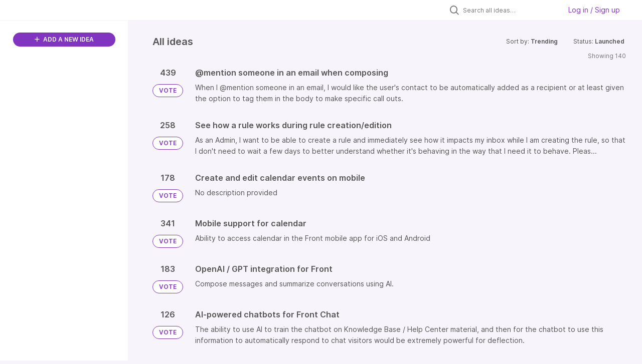

--- FILE ---
content_type: text/html; charset=utf-8
request_url: https://front.ideas.aha.io/?category=7179271952757913095&status=7192304942435040968
body_size: 22779
content:
<!DOCTYPE html>
<html lang="en">
  <head>
    <meta http-equiv="X-UA-Compatible" content="IE=edge" />
    <meta http-equiv="Content-Type" content="text/html charset=UTF-8" />
    <meta name="publishing" content="true">
    <title>Front Product Roadmap Ideas Portal</title>

    <script>
//<![CDATA[

      window.ahaLoaded = false;
      window.isIdeaPortal = true;
      window.portalAssets = {"js":["/assets/runtime-v2-2af96191dd588a89979b60c4f064e33d.js","/assets/vendor-v2-16d039b5a354d53c1c02493b2a92d909.js","/assets/idea_portals_new-v2-6f2726ac75bcaabe63c2a483a5544aa8.js","/assets/idea_portals_new-v2-2fbfd58a3bda58783e0c52ebe775912e.css"]};

//]]>
</script>
      <script>
    window.sentryRelease = window.sentryRelease || "68d0988918";
  </script>



      <link rel="stylesheet" href="https://cdn.aha.io/assets/idea_portals_new-v2-2fbfd58a3bda58783e0c52ebe775912e.css" data-turbolinks-track="true" media="all" />
    <script src="https://cdn.aha.io/assets/runtime-v2-2af96191dd588a89979b60c4f064e33d.js" data-turbolinks-track="true"></script>
    <script src="https://cdn.aha.io/assets/vendor-v2-16d039b5a354d53c1c02493b2a92d909.js" data-turbolinks-track="true"></script>
      <script src="https://cdn.aha.io/assets/idea_portals_new-v2-6f2726ac75bcaabe63c2a483a5544aa8.js" data-turbolinks-track="true"></script>
    <meta name="csrf-param" content="authenticity_token" />
<meta name="csrf-token" content="jd0uM3UlYZEwgFTKNBVxsVoyhb6RAFulcQIn168cpRwE5BCE_wmb8Louk9Xl8q9n4ycfucDEdn0GjqcQ1vFq9w" />
    <meta name="viewport" content="width=device-width, initial-scale=1" />
    <meta name="locale" content="en" />
    <meta name="portal-token" content="2ee3f7451afc71de5df907fdd0b92a98" />
    <meta name="idea-portal-id" content="7140072102201500597" />


      <link rel="canonical" href="https://front.ideas.aha.io/">
          <link rel="icon" href="https://front.ideas.aha.io/portal-favicon.png?1728403771&amp;size=thumb16" />

      <style>
                :root {
          --accent-color: #8034BF;
          --accent-color-05: #8034BF0D;
          --accent-color-15: #8034BF26;
          --accent-color-80: #8034BFCC;
        }

      </style>
  </head>
  <body class="ideas-portal public">
    
    <style>
  .portal-sidebar .filters-title {
display: none
}

.portal-sidebar .categories-filters {
display: none
}

.idea-details .idea-meta {
display: none
}

.powered-by-logo {
display: none
}
</style>

  <div class="skip-to-main-content">
    <a href="#main-content">Skip to Main Content</a>
  </div>



    <div class="search-bar search-bar--with-tabs">
      <div data-react-class="SectionTabs" data-react-props="{&quot;tabs&quot;:[{&quot;key&quot;:&quot;7140072103036999274&quot;,&quot;title&quot;:&quot;Ideas&quot;,&quot;url&quot;:&quot;/ideas&quot;},{&quot;key&quot;:&quot;7178985312245011163&quot;,&quot;title&quot;:&quot;In the works&quot;,&quot;url&quot;:&quot;/sections/7178985312245011163&quot;}],&quot;initialActiveKey&quot;:&quot;7140072103036999274&quot;}" class="section-tabs"></div>
      <div class="search-bar__forms">
        <div class="search-bar__search">
  <form class="idea-search-form" action="/ideas/search" accept-charset="UTF-8" method="get">
    <div class="search-field">
      <i class="aha-icon aha-icon-search"></i>
      <input type="text" name="query" id="query" class="search-query" placeholder="Search all ideas…" aria-label="Search all ideas…" />
      
      <input type="hidden" name="category" id="category" value="7179271952757913095" autocomplete="off" />
      
      <a class="aha-icon aha-icon-close clear-button hide" aria-label="Clear filter" href="/ideas?category=7179271952757913095&amp;status=7192304942435040968"></a>
    </div>
</form></div>

<script>
//<![CDATA[

  (function() {
    function setSearchPlaceholderText() {
      if ($(window).width() < 500)
        $('.search-query').attr('placeholder', '');
      else
        $('.search-query').attr('placeholder', ("Search all ideas…"));
    }

    $(window).on('resize', () => {
      setSearchPlaceholderText();
    });

    setSearchPlaceholderText();
  })();

//]]>
</script>
          <div class="signup-link user-menu">
      <a class="login-link dropdown-with-caret" role="button" aria-expanded="false" href="/portal_session/new">
        Log in / Sign up
        <i class="fa-solid fa-sort-down"></i>
</a>

    <div class="login-popover popover portal-user">
      <!-- Alerts in this file are used for the app and portals, they must not use the aha-alert web component -->



<div class="email-popover ">
  <div class="arrow tooltip-arrow"></div>
  <form class="form-horizontal" action="/auth/redirect_to_auth" accept-charset="UTF-8" data-remote="true" method="post"><input type="hidden" name="authenticity_token" value="ARDKYbZM8TetNEk-fLbnEo-Hu8gZSG3kb5xEr2FzbuLGPAH8rly8GOnZrY06hsXX2VySJi4hG-QUGFmUKs1JPQ" autocomplete="off" />
    <h3>Please enter your email address</h3>
    <div class="control-group">
        <label class="control-label" aria-label="Please enter your email address" for="email"></label>
      <div class="controls">
        <input type="text" name="sessions[email]" id="email" placeholder="Enter email (name@example.com)" autocomplete="off" class="input-block-level" autofocus="autofocus" aria-required="true" />
      </div>
    </div>
    <div class="extra-fields"></div>

    <div class="control-group">
      <div class="controls">
        <input type="submit" name="commit" value="Next" class="btn btn-outline btn-primary pull-left" id="vote" data-disable-with="Sending…" />
      </div>
    </div>
    <div class="clearfix"></div>
</form></div>

    </div>
  </div>

      </div>
    </div>


<div class="column-with-sidebar">
  <div class="portal-sidebar column-with-sidebar__sidebar" id="portal-sidebar">
    <a class="btn btn-primary add-idea-button" href="/ideas/new">
      <i class="aha-icon aha-icon-plus"></i>
      ADD A NEW IDEA
</a>


        <div class="collapsable-filter" id="category-filter" data-load-counts-url="/ideas/category_counts?category=7179271952757913095&amp;status=7192304942435040968" data-filtered-project-ids="[]" data-filtered-category-ids="[]" data-multi-category-filter-enabled="true">
          <div class="filters-title-header">
            <h2 class="filters-title">
              <button class="expand-collapse" aria-expanded="false">
                <i class="fa-solid fa-chevron-right"></i>
                FILTER BY CATEGORY
              </button>
            </h2>
          </div>

          <ul class="portal-sidebar__section categories categories-filters filters hidden">
                  <li id="category-7312608285960512822" data-filter-type="category">
  <a class="filter category-filter" data-url-param-toggle-name="category" data-url-param-toggle-value="7312608285960512822" data-url-param-toggle-remove="page" href="/?category=7312608285960512822">
    <div class="category-filter-name">
      <i class="category-collapser category-filter-branch fa-solid fa-chevron-right category-collapser--empty" tabindex="0" aria-expanded="false"></i>
      <span>
        Activation
      </span>
    </div>

    <div>
      <i class="aha-icon aha-icon-close hide"></i>
      <span class="count category-count"></span>
    </div>
</a>
</li>

  <li id="category-7178944215288749866" data-filter-type="category">
  <a class="filter category-filter" data-url-param-toggle-name="category" data-url-param-toggle-value="7178944215288749866" data-url-param-toggle-remove="page" href="/?category=7178944215288749866">
    <div class="category-filter-name">
      <i class="category-collapser category-filter-branch fa-solid fa-chevron-right category-collapser--empty" tabindex="0" aria-expanded="false"></i>
      <span>
        Admin Experience
      </span>
    </div>

    <div>
      <i class="aha-icon aha-icon-close hide"></i>
      <span class="count category-count"></span>
    </div>
</a>
    <ul class="categories-collapsed">
        <li id="category-7178944552436126905" data-filter-type="category">
  <a class="filter category-filter" data-url-param-toggle-name="category" data-url-param-toggle-value="7178944552436126905" data-url-param-toggle-remove="page" href="/?category=7178944552436126905">
    <div class="category-filter-name">
      <i class="category-collapser category-filter-branch fa-solid fa-chevron-right category-collapser--empty" tabindex="0" aria-expanded="false"></i>
      <span>
        Compliance &amp; security
      </span>
    </div>

    <div>
      <i class="aha-icon aha-icon-close hide"></i>
      <span class="count category-count"></span>
    </div>
</a>
    <ul class="categories-collapsed">
        <li id="category-7178944876400834253" data-filter-type="category">
  <a class="filter category-filter" data-url-param-toggle-name="category" data-url-param-toggle-value="7178944876400834253" data-url-param-toggle-remove="page" href="/?category=7178944876400834253">
    <div class="category-filter-name">
      <i class="category-collapser category-filter-branch fa-solid fa-chevron-right category-collapser--empty" tabindex="0" aria-expanded="false"></i>
      <span>
        Data retention
      </span>
    </div>

    <div>
      <i class="aha-icon aha-icon-close hide"></i>
      <span class="count category-count"></span>
    </div>
</a>
</li>

        <li id="category-7178944718772301665" data-filter-type="category">
  <a class="filter category-filter" data-url-param-toggle-name="category" data-url-param-toggle-value="7178944718772301665" data-url-param-toggle-remove="page" href="/?category=7178944718772301665">
    <div class="category-filter-name">
      <i class="category-collapser category-filter-branch fa-solid fa-chevron-right category-collapser--empty" tabindex="0" aria-expanded="false"></i>
      <span>
        e-discovery
      </span>
    </div>

    <div>
      <i class="aha-icon aha-icon-close hide"></i>
      <span class="count category-count"></span>
    </div>
</a>
</li>

    </ul>
</li>

        <li id="category-7232242079699326074" data-filter-type="category">
  <a class="filter category-filter" data-url-param-toggle-name="category" data-url-param-toggle-value="7232242079699326074" data-url-param-toggle-remove="page" href="/?category=7232242079699326074">
    <div class="category-filter-name">
      <i class="category-collapser category-filter-branch fa-solid fa-chevron-right category-collapser--empty" tabindex="0" aria-expanded="false"></i>
      <span>
        Custom fields
      </span>
    </div>

    <div>
      <i class="aha-icon aha-icon-close hide"></i>
      <span class="count category-count"></span>
    </div>
</a>
</li>

        <li id="category-7178944407061889317" data-filter-type="category">
  <a class="filter category-filter" data-url-param-toggle-name="category" data-url-param-toggle-value="7178944407061889317" data-url-param-toggle-remove="page" href="/?category=7178944407061889317">
    <div class="category-filter-name">
      <i class="category-collapser category-filter-branch fa-solid fa-chevron-right category-collapser--empty" tabindex="0" aria-expanded="false"></i>
      <span>
        Object/resource management
      </span>
    </div>

    <div>
      <i class="aha-icon aha-icon-close hide"></i>
      <span class="count category-count"></span>
    </div>
</a>
    <ul class="categories-collapsed">
        <li id="category-7178945141255154146" data-filter-type="category">
  <a class="filter category-filter" data-url-param-toggle-name="category" data-url-param-toggle-value="7178945141255154146" data-url-param-toggle-remove="page" href="/?category=7178945141255154146">
    <div class="category-filter-name">
      <i class="category-collapser category-filter-branch fa-solid fa-chevron-right category-collapser--empty" tabindex="0" aria-expanded="false"></i>
      <span>
        Admin audit trail
      </span>
    </div>

    <div>
      <i class="aha-icon aha-icon-close hide"></i>
      <span class="count category-count"></span>
    </div>
</a>
</li>

        <li id="category-7246402367518027952" data-filter-type="category">
  <a class="filter category-filter" data-url-param-toggle-name="category" data-url-param-toggle-value="7246402367518027952" data-url-param-toggle-remove="page" href="/?category=7246402367518027952">
    <div class="category-filter-name">
      <i class="category-collapser category-filter-branch fa-solid fa-chevron-right category-collapser--empty" tabindex="0" aria-expanded="false"></i>
      <span>
        Bulk updates
      </span>
    </div>

    <div>
      <i class="aha-icon aha-icon-close hide"></i>
      <span class="count category-count"></span>
    </div>
</a>
</li>

        <li id="category-7246401891165013041" data-filter-type="category">
  <a class="filter category-filter" data-url-param-toggle-name="category" data-url-param-toggle-value="7246401891165013041" data-url-param-toggle-remove="page" href="/?category=7246401891165013041">
    <div class="category-filter-name">
      <i class="category-collapser category-filter-branch fa-solid fa-chevron-right category-collapser--empty" tabindex="0" aria-expanded="false"></i>
      <span>
        Default channel management
      </span>
    </div>

    <div>
      <i class="aha-icon aha-icon-close hide"></i>
      <span class="count category-count"></span>
    </div>
</a>
</li>

        <li id="category-7246419767573489420" data-filter-type="category">
  <a class="filter category-filter" data-url-param-toggle-name="category" data-url-param-toggle-value="7246419767573489420" data-url-param-toggle-remove="page" href="/?category=7246419767573489420">
    <div class="category-filter-name">
      <i class="category-collapser category-filter-branch fa-solid fa-chevron-right category-collapser--empty" tabindex="0" aria-expanded="false"></i>
      <span>
        Manage conversation content
      </span>
    </div>

    <div>
      <i class="aha-icon aha-icon-close hide"></i>
      <span class="count category-count"></span>
    </div>
</a>
</li>

        <li id="category-7178945654278607958" data-filter-type="category">
  <a class="filter category-filter" data-url-param-toggle-name="category" data-url-param-toggle-value="7178945654278607958" data-url-param-toggle-remove="page" href="/?category=7178945654278607958">
    <div class="category-filter-name">
      <i class="category-collapser category-filter-branch fa-solid fa-chevron-right category-collapser--empty" tabindex="0" aria-expanded="false"></i>
      <span>
        Resource access settings
      </span>
    </div>

    <div>
      <i class="aha-icon aha-icon-close hide"></i>
      <span class="count category-count"></span>
    </div>
</a>
</li>

        <li id="category-7178944500221367487" data-filter-type="category">
  <a class="filter category-filter" data-url-param-toggle-name="category" data-url-param-toggle-value="7178944500221367487" data-url-param-toggle-remove="page" href="/?category=7178944500221367487">
    <div class="category-filter-name">
      <i class="category-collapser category-filter-branch fa-solid fa-chevron-right category-collapser--empty" tabindex="0" aria-expanded="false"></i>
      <span>
        Resource management permissions
      </span>
    </div>

    <div>
      <i class="aha-icon aha-icon-close hide"></i>
      <span class="count category-count"></span>
    </div>
</a>
</li>

        <li id="category-7247121531982725181" data-filter-type="category">
  <a class="filter category-filter" data-url-param-toggle-name="category" data-url-param-toggle-value="7247121531982725181" data-url-param-toggle-remove="page" href="/?category=7247121531982725181">
    <div class="category-filter-name">
      <i class="category-collapser category-filter-branch fa-solid fa-chevron-right category-collapser--empty" tabindex="0" aria-expanded="false"></i>
      <span>
        Signature management
      </span>
    </div>

    <div>
      <i class="aha-icon aha-icon-close hide"></i>
      <span class="count category-count"></span>
    </div>
</a>
</li>

    </ul>
</li>

        <li id="category-7178944980074376267" data-filter-type="category">
  <a class="filter category-filter" data-url-param-toggle-name="category" data-url-param-toggle-value="7178944980074376267" data-url-param-toggle-remove="page" href="/?category=7178944980074376267">
    <div class="category-filter-name">
      <i class="category-collapser category-filter-branch fa-solid fa-chevron-right category-collapser--empty" tabindex="0" aria-expanded="false"></i>
      <span>
        Permissions
      </span>
    </div>

    <div>
      <i class="aha-icon aha-icon-close hide"></i>
      <span class="count category-count"></span>
    </div>
</a>
    <ul class="categories-collapsed">
        <li id="category-7178945100049624319" data-filter-type="category">
  <a class="filter category-filter" data-url-param-toggle-name="category" data-url-param-toggle-value="7178945100049624319" data-url-param-toggle-remove="page" href="/?category=7178945100049624319">
    <div class="category-filter-name">
      <i class="category-collapser category-filter-branch fa-solid fa-chevron-right category-collapser--empty" tabindex="0" aria-expanded="false"></i>
      <span>
        Conversation/inbox permissions
      </span>
    </div>

    <div>
      <i class="aha-icon aha-icon-close hide"></i>
      <span class="count category-count"></span>
    </div>
</a>
</li>

        <li id="category-7246421039925727610" data-filter-type="category">
  <a class="filter category-filter" data-url-param-toggle-name="category" data-url-param-toggle-value="7246421039925727610" data-url-param-toggle-remove="page" href="/?category=7246421039925727610">
    <div class="category-filter-name">
      <i class="category-collapser category-filter-branch fa-solid fa-chevron-right category-collapser--empty" tabindex="0" aria-expanded="false"></i>
      <span>
        Increase granularity of admin permissions
      </span>
    </div>

    <div>
      <i class="aha-icon aha-icon-close hide"></i>
      <span class="count category-count"></span>
    </div>
</a>
</li>

    </ul>
</li>

        <li id="category-7178945434836287840" data-filter-type="category">
  <a class="filter category-filter" data-url-param-toggle-name="category" data-url-param-toggle-value="7178945434836287840" data-url-param-toggle-remove="page" href="/?category=7178945434836287840">
    <div class="category-filter-name">
      <i class="category-collapser category-filter-branch fa-solid fa-chevron-right category-collapser--empty" tabindex="0" aria-expanded="false"></i>
      <span>
        Settings (User Mgmt &amp; Compliance)
      </span>
    </div>

    <div>
      <i class="aha-icon aha-icon-close hide"></i>
      <span class="count category-count"></span>
    </div>
</a>
    <ul class="categories-collapsed">
        <li id="category-7178945593323224137" data-filter-type="category">
  <a class="filter category-filter" data-url-param-toggle-name="category" data-url-param-toggle-value="7178945593323224137" data-url-param-toggle-remove="page" href="/?category=7178945593323224137">
    <div class="category-filter-name">
      <i class="category-collapser category-filter-branch fa-solid fa-chevron-right category-collapser--empty" tabindex="0" aria-expanded="false"></i>
      <span>
        Login and SSO settings
      </span>
    </div>

    <div>
      <i class="aha-icon aha-icon-close hide"></i>
      <span class="count category-count"></span>
    </div>
</a>
</li>

        <li id="category-7178945545253013793" data-filter-type="category">
  <a class="filter category-filter" data-url-param-toggle-name="category" data-url-param-toggle-value="7178945545253013793" data-url-param-toggle-remove="page" href="/?category=7178945545253013793">
    <div class="category-filter-name">
      <i class="category-collapser category-filter-branch fa-solid fa-chevron-right category-collapser--empty" tabindex="0" aria-expanded="false"></i>
      <span>
        Make settings more granular
      </span>
    </div>

    <div>
      <i class="aha-icon aha-icon-close hide"></i>
      <span class="count category-count"></span>
    </div>
</a>
</li>

        <li id="category-7178945493619929944" data-filter-type="category">
  <a class="filter category-filter" data-url-param-toggle-name="category" data-url-param-toggle-value="7178945493619929944" data-url-param-toggle-remove="page" href="/?category=7178945493619929944">
    <div class="category-filter-name">
      <i class="category-collapser category-filter-branch fa-solid fa-chevron-right category-collapser--empty" tabindex="0" aria-expanded="false"></i>
      <span>
        Restrictions
      </span>
    </div>

    <div>
      <i class="aha-icon aha-icon-close hide"></i>
      <span class="count category-count"></span>
    </div>
</a>
</li>

    </ul>
</li>

        <li id="category-7178941819881160056" data-filter-type="category">
  <a class="filter category-filter" data-url-param-toggle-name="category" data-url-param-toggle-value="7178941819881160056" data-url-param-toggle-remove="page" href="/?category=7178941819881160056">
    <div class="category-filter-name">
      <i class="category-collapser category-filter-branch fa-solid fa-chevron-right category-collapser--empty" tabindex="0" aria-expanded="false"></i>
      <span>
        Teammate availability
      </span>
    </div>

    <div>
      <i class="aha-icon aha-icon-close hide"></i>
      <span class="count category-count"></span>
    </div>
</a>
</li>

        <li id="category-7178944281853419921" data-filter-type="category">
  <a class="filter category-filter" data-url-param-toggle-name="category" data-url-param-toggle-value="7178944281853419921" data-url-param-toggle-remove="page" href="/?category=7178944281853419921">
    <div class="category-filter-name">
      <i class="category-collapser category-filter-branch fa-solid fa-chevron-right category-collapser--empty" tabindex="0" aria-expanded="false"></i>
      <span>
        Teammate Groups
      </span>
    </div>

    <div>
      <i class="aha-icon aha-icon-close hide"></i>
      <span class="count category-count"></span>
    </div>
</a>
</li>

        <li id="category-7246414174916528387" data-filter-type="category">
  <a class="filter category-filter" data-url-param-toggle-name="category" data-url-param-toggle-value="7246414174916528387" data-url-param-toggle-remove="page" href="/?category=7246414174916528387">
    <div class="category-filter-name">
      <i class="category-collapser category-filter-branch fa-solid fa-chevron-right category-collapser--empty" tabindex="0" aria-expanded="false"></i>
      <span>
        Teammate management
      </span>
    </div>

    <div>
      <i class="aha-icon aha-icon-close hide"></i>
      <span class="count category-count"></span>
    </div>
</a>
    <ul class="categories-collapsed">
        <li id="category-7246415684784714957" data-filter-type="category">
  <a class="filter category-filter" data-url-param-toggle-name="category" data-url-param-toggle-value="7246415684784714957" data-url-param-toggle-remove="page" href="/?category=7246415684784714957">
    <div class="category-filter-name">
      <i class="category-collapser category-filter-branch fa-solid fa-chevron-right category-collapser--empty" tabindex="0" aria-expanded="false"></i>
      <span>
        Admins can control more teammate settings
      </span>
    </div>

    <div>
      <i class="aha-icon aha-icon-close hide"></i>
      <span class="count category-count"></span>
    </div>
</a>
</li>

        <li id="category-7246402661639612887" data-filter-type="category">
  <a class="filter category-filter" data-url-param-toggle-name="category" data-url-param-toggle-value="7246402661639612887" data-url-param-toggle-remove="page" href="/?category=7246402661639612887">
    <div class="category-filter-name">
      <i class="category-collapser category-filter-branch fa-solid fa-chevron-right category-collapser--empty" tabindex="0" aria-expanded="false"></i>
      <span>
        Admins can lock teammate-level settings
      </span>
    </div>

    <div>
      <i class="aha-icon aha-icon-close hide"></i>
      <span class="count category-count"></span>
    </div>
</a>
</li>

        <li id="category-7246403379371380932" data-filter-type="category">
  <a class="filter category-filter" data-url-param-toggle-name="category" data-url-param-toggle-value="7246403379371380932" data-url-param-toggle-remove="page" href="/?category=7246403379371380932">
    <div class="category-filter-name">
      <i class="category-collapser category-filter-branch fa-solid fa-chevron-right category-collapser--empty" tabindex="0" aria-expanded="false"></i>
      <span>
        Teammate invitation
      </span>
    </div>

    <div>
      <i class="aha-icon aha-icon-close hide"></i>
      <span class="count category-count"></span>
    </div>
</a>
</li>

    </ul>
</li>

        <li id="category-7178945236703180824" data-filter-type="category">
  <a class="filter category-filter" data-url-param-toggle-name="category" data-url-param-toggle-value="7178945236703180824" data-url-param-toggle-remove="page" href="/?category=7178945236703180824">
    <div class="category-filter-name">
      <i class="category-collapser category-filter-branch fa-solid fa-chevron-right category-collapser--empty" tabindex="0" aria-expanded="false"></i>
      <span>
        Workspaces
      </span>
    </div>

    <div>
      <i class="aha-icon aha-icon-close hide"></i>
      <span class="count category-count"></span>
    </div>
</a>
</li>

        <li id="category-7582177790115068153" data-filter-type="category">
  <a class="filter category-filter" data-url-param-toggle-name="category" data-url-param-toggle-value="7582177790115068153" data-url-param-toggle-remove="page" href="/?category=7582177790115068153">
    <div class="category-filter-name">
      <i class="category-collapser category-filter-branch fa-solid fa-chevron-right category-collapser--empty" tabindex="0" aria-expanded="false"></i>
      <span>
        Admin Copilot
          <i class="fa-regular fa-circle-question category-hint" data-popover="true" data-content-ref="true"><script type="text/template">
            <p>Feature requests related to Admin, our AI Settings Assistant.</p>
</script></i>      </span>
    </div>

    <div>
      <i class="aha-icon aha-icon-close hide"></i>
      <span class="count category-count"></span>
    </div>
</a>
</li>

    </ul>
</li>

  <li id="category-7242424353689402078" data-filter-type="category">
  <a class="filter category-filter" data-url-param-toggle-name="category" data-url-param-toggle-value="7242424353689402078" data-url-param-toggle-remove="page" href="/?category=7242424353689402078">
    <div class="category-filter-name">
      <i class="category-collapser category-filter-branch fa-solid fa-chevron-right category-collapser--empty" tabindex="0" aria-expanded="false"></i>
      <span>
        AI
      </span>
    </div>

    <div>
      <i class="aha-icon aha-icon-close hide"></i>
      <span class="count category-count"></span>
    </div>
</a>
    <ul class="categories-collapsed">
        <li id="category-7392227369013710896" data-filter-type="category">
  <a class="filter category-filter" data-url-param-toggle-name="category" data-url-param-toggle-value="7392227369013710896" data-url-param-toggle-remove="page" href="/?category=7392227369013710896">
    <div class="category-filter-name">
      <i class="category-collapser category-filter-branch fa-solid fa-chevron-right category-collapser--empty" tabindex="0" aria-expanded="false"></i>
      <span>
        AI angel (QA before sending)
      </span>
    </div>

    <div>
      <i class="aha-icon aha-icon-close hide"></i>
      <span class="count category-count"></span>
    </div>
</a>
</li>

        <li id="category-7419343610501376318" data-filter-type="category">
  <a class="filter category-filter" data-url-param-toggle-name="category" data-url-param-toggle-value="7419343610501376318" data-url-param-toggle-remove="page" href="/?category=7419343610501376318">
    <div class="category-filter-name">
      <i class="category-collapser category-filter-branch fa-solid fa-chevron-right category-collapser--empty" tabindex="0" aria-expanded="false"></i>
      <span>
        AI answer
          <i class="fa-regular fa-circle-question category-hint" data-popover="true" data-content-ref="true"><script type="text/template">
            <p>Ai answer global module</p>
</script></i>      </span>
    </div>

    <div>
      <i class="aha-icon aha-icon-close hide"></i>
      <span class="count category-count"></span>
    </div>
</a>
    <ul class="categories-collapsed">
        <li id="category-7392223572753544751" data-filter-type="category">
  <a class="filter category-filter" data-url-param-toggle-name="category" data-url-param-toggle-value="7392223572753544751" data-url-param-toggle-remove="page" href="/?category=7392223572753544751">
    <div class="category-filter-name">
      <i class="category-collapser category-filter-branch fa-solid fa-chevron-right category-collapser--empty" tabindex="0" aria-expanded="false"></i>
      <span>
        AI answer for chat
      </span>
    </div>

    <div>
      <i class="aha-icon aha-icon-close hide"></i>
      <span class="count category-count"></span>
    </div>
</a>
</li>

        <li id="category-7419344193235970974" data-filter-type="category">
  <a class="filter category-filter" data-url-param-toggle-name="category" data-url-param-toggle-value="7419344193235970974" data-url-param-toggle-remove="page" href="/?category=7419344193235970974">
    <div class="category-filter-name">
      <i class="category-collapser category-filter-branch fa-solid fa-chevron-right category-collapser--empty" tabindex="0" aria-expanded="false"></i>
      <span>
        AI answer for KB (Ask your KB)
          <i class="fa-regular fa-circle-question category-hint" data-popover="true" data-content-ref="true"><script type="text/template">
            <p>Internal AI answer is the ask your KB a question inside the KB side pannel (p4)</p>
</script></i>      </span>
    </div>

    <div>
      <i class="aha-icon aha-icon-close hide"></i>
      <span class="count category-count"></span>
    </div>
</a>
</li>

    </ul>
</li>

        <li id="category-7402593985226965096" data-filter-type="category">
  <a class="filter category-filter" data-url-param-toggle-name="category" data-url-param-toggle-value="7402593985226965096" data-url-param-toggle-remove="page" href="/?category=7402593985226965096">
    <div class="category-filter-name">
      <i class="category-collapser category-filter-branch fa-solid fa-chevron-right category-collapser--empty" tabindex="0" aria-expanded="false"></i>
      <span>
        AI Assist
      </span>
    </div>

    <div>
      <i class="aha-icon aha-icon-close hide"></i>
      <span class="count category-count"></span>
    </div>
</a>
</li>

        <li id="category-7392217929512061333" data-filter-type="category">
  <a class="filter category-filter" data-url-param-toggle-name="category" data-url-param-toggle-value="7392217929512061333" data-url-param-toggle-remove="page" href="/?category=7392217929512061333">
    <div class="category-filter-name">
      <i class="category-collapser category-filter-branch fa-solid fa-chevron-right category-collapser--empty" tabindex="0" aria-expanded="false"></i>
      <span>
        AI compose
      </span>
    </div>

    <div>
      <i class="aha-icon aha-icon-close hide"></i>
      <span class="count category-count"></span>
    </div>
</a>
</li>

        <li id="category-7392222540438593215" data-filter-type="category">
  <a class="filter category-filter" data-url-param-toggle-name="category" data-url-param-toggle-value="7392222540438593215" data-url-param-toggle-remove="page" href="/?category=7392222540438593215">
    <div class="category-filter-name">
      <i class="category-collapser category-filter-branch fa-solid fa-chevron-right category-collapser--empty" tabindex="0" aria-expanded="false"></i>
      <span>
        AI data extraction
      </span>
    </div>

    <div>
      <i class="aha-icon aha-icon-close hide"></i>
      <span class="count category-count"></span>
    </div>
</a>
</li>

        <li id="category-7392228777974352711" data-filter-type="category">
  <a class="filter category-filter" data-url-param-toggle-name="category" data-url-param-toggle-value="7392228777974352711" data-url-param-toggle-remove="page" href="/?category=7392228777974352711">
    <div class="category-filter-name">
      <i class="category-collapser category-filter-branch fa-solid fa-chevron-right category-collapser--empty" tabindex="0" aria-expanded="false"></i>
      <span>
        AI extensibility
      </span>
    </div>

    <div>
      <i class="aha-icon aha-icon-close hide"></i>
      <span class="count category-count"></span>
    </div>
</a>
</li>

        <li id="category-7402583371809454944" data-filter-type="category">
  <a class="filter category-filter" data-url-param-toggle-name="category" data-url-param-toggle-value="7402583371809454944" data-url-param-toggle-remove="page" href="/?category=7402583371809454944">
    <div class="category-filter-name">
      <i class="category-collapser category-filter-branch fa-solid fa-chevron-right category-collapser--empty" tabindex="0" aria-expanded="false"></i>
      <span>
        AI insights
      </span>
    </div>

    <div>
      <i class="aha-icon aha-icon-close hide"></i>
      <span class="count category-count"></span>
    </div>
</a>
</li>

        <li id="category-7392219857658497605" data-filter-type="category">
  <a class="filter category-filter" data-url-param-toggle-name="category" data-url-param-toggle-value="7392219857658497605" data-url-param-toggle-remove="page" href="/?category=7392219857658497605">
    <div class="category-filter-name">
      <i class="category-collapser category-filter-branch fa-solid fa-chevron-right category-collapser--empty" tabindex="0" aria-expanded="false"></i>
      <span>
        AI knowledge
      </span>
    </div>

    <div>
      <i class="aha-icon aha-icon-close hide"></i>
      <span class="count category-count"></span>
    </div>
</a>
</li>

        <li id="category-7410314691174073994" data-filter-type="category">
  <a class="filter category-filter" data-url-param-toggle-name="category" data-url-param-toggle-value="7410314691174073994" data-url-param-toggle-remove="page" href="/?category=7410314691174073994">
    <div class="category-filter-name">
      <i class="category-collapser category-filter-branch fa-solid fa-chevron-right category-collapser--empty" tabindex="0" aria-expanded="false"></i>
      <span>
        AI language
      </span>
    </div>

    <div>
      <i class="aha-icon aha-icon-close hide"></i>
      <span class="count category-count"></span>
    </div>
</a>
</li>

        <li id="category-7419343388016115763" data-filter-type="category">
  <a class="filter category-filter" data-url-param-toggle-name="category" data-url-param-toggle-value="7419343388016115763" data-url-param-toggle-remove="page" href="/?category=7419343388016115763">
    <div class="category-filter-name">
      <i class="category-collapser category-filter-branch fa-solid fa-chevron-right category-collapser--empty" tabindex="0" aria-expanded="false"></i>
      <span>
        AI message translation
          <i class="fa-regular fa-circle-question category-hint" data-popover="true" data-content-ref="true"><script type="text/template">
            <p>Translating inbound and outbond messages directly in the inbox</p>
</script></i>      </span>
    </div>

    <div>
      <i class="aha-icon aha-icon-close hide"></i>
      <span class="count category-count"></span>
    </div>
</a>
</li>

        <li id="category-7499111756479276695" data-filter-type="category">
  <a class="filter category-filter" data-url-param-toggle-name="category" data-url-param-toggle-value="7499111756479276695" data-url-param-toggle-remove="page" href="/?category=7499111756479276695">
    <div class="category-filter-name">
      <i class="category-collapser category-filter-branch fa-solid fa-chevron-right category-collapser--empty" tabindex="0" aria-expanded="false"></i>
      <span>
        AI pricing
      </span>
    </div>

    <div>
      <i class="aha-icon aha-icon-close hide"></i>
      <span class="count category-count"></span>
    </div>
</a>
</li>

        <li id="category-7402579793049425398" data-filter-type="category">
  <a class="filter category-filter" data-url-param-toggle-name="category" data-url-param-toggle-value="7402579793049425398" data-url-param-toggle-remove="page" href="/?category=7402579793049425398">
    <div class="category-filter-name">
      <i class="category-collapser category-filter-branch fa-solid fa-chevron-right category-collapser--empty" tabindex="0" aria-expanded="false"></i>
      <span>
        AI runbooks
      </span>
    </div>

    <div>
      <i class="aha-icon aha-icon-close hide"></i>
      <span class="count category-count"></span>
    </div>
</a>
</li>

        <li id="category-7392220007911206544" data-filter-type="category">
  <a class="filter category-filter" data-url-param-toggle-name="category" data-url-param-toggle-value="7392220007911206544" data-url-param-toggle-remove="page" href="/?category=7392220007911206544">
    <div class="category-filter-name">
      <i class="category-collapser category-filter-branch fa-solid fa-chevron-right category-collapser--empty" tabindex="0" aria-expanded="false"></i>
      <span>
        AI settings
      </span>
    </div>

    <div>
      <i class="aha-icon aha-icon-close hide"></i>
      <span class="count category-count"></span>
    </div>
</a>
</li>

        <li id="category-7392217527137411006" data-filter-type="category">
  <a class="filter category-filter" data-url-param-toggle-name="category" data-url-param-toggle-value="7392217527137411006" data-url-param-toggle-remove="page" href="/?category=7392217527137411006">
    <div class="category-filter-name">
      <i class="category-collapser category-filter-branch fa-solid fa-chevron-right category-collapser--empty" tabindex="0" aria-expanded="false"></i>
      <span>
        AI similar conversations
      </span>
    </div>

    <div>
      <i class="aha-icon aha-icon-close hide"></i>
      <span class="count category-count"></span>
    </div>
</a>
</li>

        <li id="category-7504274338774984818" data-filter-type="category">
  <a class="filter category-filter" data-url-param-toggle-name="category" data-url-param-toggle-value="7504274338774984818" data-url-param-toggle-remove="page" href="/?category=7504274338774984818">
    <div class="category-filter-name">
      <i class="category-collapser category-filter-branch fa-solid fa-chevron-right category-collapser--empty" tabindex="0" aria-expanded="false"></i>
      <span>
        AI Smart QA
      </span>
    </div>

    <div>
      <i class="aha-icon aha-icon-close hide"></i>
      <span class="count category-count"></span>
    </div>
</a>
</li>

        <li id="category-7392217665891246845" data-filter-type="category">
  <a class="filter category-filter" data-url-param-toggle-name="category" data-url-param-toggle-value="7392217665891246845" data-url-param-toggle-remove="page" href="/?category=7392217665891246845">
    <div class="category-filter-name">
      <i class="category-collapser category-filter-branch fa-solid fa-chevron-right category-collapser--empty" tabindex="0" aria-expanded="false"></i>
      <span>
        AI suggested replies (auto draft)
      </span>
    </div>

    <div>
      <i class="aha-icon aha-icon-close hide"></i>
      <span class="count category-count"></span>
    </div>
</a>
</li>

        <li id="category-7392217838411059866" data-filter-type="category">
  <a class="filter category-filter" data-url-param-toggle-name="category" data-url-param-toggle-value="7392217838411059866" data-url-param-toggle-remove="page" href="/?category=7392217838411059866">
    <div class="category-filter-name">
      <i class="category-collapser category-filter-branch fa-solid fa-chevron-right category-collapser--empty" tabindex="0" aria-expanded="false"></i>
      <span>
        AI summary
      </span>
    </div>

    <div>
      <i class="aha-icon aha-icon-close hide"></i>
      <span class="count category-count"></span>
    </div>
</a>
</li>

        <li id="category-7392217192921171639" data-filter-type="category">
  <a class="filter category-filter" data-url-param-toggle-name="category" data-url-param-toggle-value="7392217192921171639" data-url-param-toggle-remove="page" href="/?category=7392217192921171639">
    <div class="category-filter-name">
      <i class="category-collapser category-filter-branch fa-solid fa-chevron-right category-collapser--empty" tabindex="0" aria-expanded="false"></i>
      <span>
        AI tagging
      </span>
    </div>

    <div>
      <i class="aha-icon aha-icon-close hide"></i>
      <span class="count category-count"></span>
    </div>
</a>
</li>

        <li id="category-7527668354416811231" data-filter-type="category">
  <a class="filter category-filter" data-url-param-toggle-name="category" data-url-param-toggle-value="7527668354416811231" data-url-param-toggle-remove="page" href="/?category=7527668354416811231">
    <div class="category-filter-name">
      <i class="category-collapser category-filter-branch fa-solid fa-chevron-right category-collapser--empty" tabindex="0" aria-expanded="false"></i>
      <span>
        AI Topics
      </span>
    </div>

    <div>
      <i class="aha-icon aha-icon-close hide"></i>
      <span class="count category-count"></span>
    </div>
</a>
</li>

        <li id="category-7392224515510824285" data-filter-type="category">
  <a class="filter category-filter" data-url-param-toggle-name="category" data-url-param-toggle-value="7392224515510824285" data-url-param-toggle-remove="page" href="/?category=7392224515510824285">
    <div class="category-filter-name">
      <i class="category-collapser category-filter-branch fa-solid fa-chevron-right category-collapser--empty" tabindex="0" aria-expanded="false"></i>
      <span>
        AI tracking
      </span>
    </div>

    <div>
      <i class="aha-icon aha-icon-close hide"></i>
      <span class="count category-count"></span>
    </div>
</a>
</li>

    </ul>
</li>

  <li id="category-7179012924526379526" data-filter-type="category">
  <a class="filter category-filter" data-url-param-toggle-name="category" data-url-param-toggle-value="7179012924526379526" data-url-param-toggle-remove="page" href="/?category=7179012924526379526">
    <div class="category-filter-name">
      <i class="category-collapser category-filter-branch fa-solid fa-chevron-right category-collapser--empty" tabindex="0" aria-expanded="false"></i>
      <span>
        Backoffice
      </span>
    </div>

    <div>
      <i class="aha-icon aha-icon-close hide"></i>
      <span class="count category-count"></span>
    </div>
</a>
    <ul class="categories-collapsed">
        <li id="category-7268673565026340441" data-filter-type="category">
  <a class="filter category-filter" data-url-param-toggle-name="category" data-url-param-toggle-value="7268673565026340441" data-url-param-toggle-remove="page" href="/?category=7268673565026340441">
    <div class="category-filter-name">
      <i class="category-collapser category-filter-branch fa-solid fa-chevron-right category-collapser--empty" tabindex="0" aria-expanded="false"></i>
      <span>
        Billing
      </span>
    </div>

    <div>
      <i class="aha-icon aha-icon-close hide"></i>
      <span class="count category-count"></span>
    </div>
</a>
</li>

    </ul>
</li>

  <li id="category-7178939789638802899" data-filter-type="category">
  <a class="filter category-filter" data-url-param-toggle-name="category" data-url-param-toggle-value="7178939789638802899" data-url-param-toggle-remove="page" href="/?category=7178939789638802899">
    <div class="category-filter-name">
      <i class="category-collapser category-filter-branch fa-solid fa-chevron-right category-collapser--empty" tabindex="0" aria-expanded="false"></i>
      <span>
        Client Platform
      </span>
    </div>

    <div>
      <i class="aha-icon aha-icon-close hide"></i>
      <span class="count category-count"></span>
    </div>
</a>
    <ul class="categories-collapsed">
        <li id="category-7178939868552519036" data-filter-type="category">
  <a class="filter category-filter" data-url-param-toggle-name="category" data-url-param-toggle-value="7178939868552519036" data-url-param-toggle-remove="page" href="/?category=7178939868552519036">
    <div class="category-filter-name">
      <i class="category-collapser category-filter-branch fa-solid fa-chevron-right category-collapser--empty" tabindex="0" aria-expanded="false"></i>
      <span>
        App performance
      </span>
    </div>

    <div>
      <i class="aha-icon aha-icon-close hide"></i>
      <span class="count category-count"></span>
    </div>
</a>
</li>

        <li id="category-7178939910365530737" data-filter-type="category">
  <a class="filter category-filter" data-url-param-toggle-name="category" data-url-param-toggle-value="7178939910365530737" data-url-param-toggle-remove="page" href="/?category=7178939910365530737">
    <div class="category-filter-name">
      <i class="category-collapser category-filter-branch fa-solid fa-chevron-right category-collapser--empty" tabindex="0" aria-expanded="false"></i>
      <span>
        Feature team enablement
      </span>
    </div>

    <div>
      <i class="aha-icon aha-icon-close hide"></i>
      <span class="count category-count"></span>
    </div>
</a>
</li>

        <li id="category-7272397385940521765" data-filter-type="category">
  <a class="filter category-filter" data-url-param-toggle-name="category" data-url-param-toggle-value="7272397385940521765" data-url-param-toggle-remove="page" href="/?category=7272397385940521765">
    <div class="category-filter-name">
      <i class="category-collapser category-filter-branch fa-solid fa-chevron-right category-collapser--empty" tabindex="0" aria-expanded="false"></i>
      <span>
        Keyboard shortcuts
      </span>
    </div>

    <div>
      <i class="aha-icon aha-icon-close hide"></i>
      <span class="count category-count"></span>
    </div>
</a>
</li>

        <li id="category-7178939944438842493" data-filter-type="category">
  <a class="filter category-filter" data-url-param-toggle-name="category" data-url-param-toggle-value="7178939944438842493" data-url-param-toggle-remove="page" href="/?category=7178939944438842493">
    <div class="category-filter-name">
      <i class="category-collapser category-filter-branch fa-solid fa-chevron-right category-collapser--empty" tabindex="0" aria-expanded="false"></i>
      <span>
        Native features
      </span>
    </div>

    <div>
      <i class="aha-icon aha-icon-close hide"></i>
      <span class="count category-count"></span>
    </div>
</a>
    <ul class="categories-collapsed">
        <li id="category-7178940026206930873" data-filter-type="category">
  <a class="filter category-filter" data-url-param-toggle-name="category" data-url-param-toggle-value="7178940026206930873" data-url-param-toggle-remove="page" href="/?category=7178940026206930873">
    <div class="category-filter-name">
      <i class="category-collapser category-filter-branch fa-solid fa-chevron-right category-collapser--empty" tabindex="0" aria-expanded="false"></i>
      <span>
        All platforms
      </span>
    </div>

    <div>
      <i class="aha-icon aha-icon-close hide"></i>
      <span class="count category-count"></span>
    </div>
</a>
</li>

        <li id="category-7178940000236021432" data-filter-type="category">
  <a class="filter category-filter" data-url-param-toggle-name="category" data-url-param-toggle-value="7178940000236021432" data-url-param-toggle-remove="page" href="/?category=7178940000236021432">
    <div class="category-filter-name">
      <i class="category-collapser category-filter-branch fa-solid fa-chevron-right category-collapser--empty" tabindex="0" aria-expanded="false"></i>
      <span>
        Desktop
      </span>
    </div>

    <div>
      <i class="aha-icon aha-icon-close hide"></i>
      <span class="count category-count"></span>
    </div>
</a>
</li>

        <li id="category-7178939974107521257" data-filter-type="category">
  <a class="filter category-filter" data-url-param-toggle-name="category" data-url-param-toggle-value="7178939974107521257" data-url-param-toggle-remove="page" href="/?category=7178939974107521257">
    <div class="category-filter-name">
      <i class="category-collapser category-filter-branch fa-solid fa-chevron-right category-collapser--empty" tabindex="0" aria-expanded="false"></i>
      <span>
        Mobile
      </span>
    </div>

    <div>
      <i class="aha-icon aha-icon-close hide"></i>
      <span class="count category-count"></span>
    </div>
</a>
</li>

    </ul>
</li>

    </ul>
</li>

  <li id="category-7178940165122250537" data-filter-type="category">
  <a class="filter category-filter" data-url-param-toggle-name="category" data-url-param-toggle-value="7178940165122250537" data-url-param-toggle-remove="page" href="/?category=7178940165122250537">
    <div class="category-filter-name">
      <i class="category-collapser category-filter-branch fa-solid fa-chevron-right category-collapser--empty" tabindex="0" aria-expanded="false"></i>
      <span>
        Contacts
      </span>
    </div>

    <div>
      <i class="aha-icon aha-icon-close hide"></i>
      <span class="count category-count"></span>
    </div>
</a>
    <ul class="categories-collapsed">
        <li id="category-7178940369138050753" data-filter-type="category">
  <a class="filter category-filter" data-url-param-toggle-name="category" data-url-param-toggle-value="7178940369138050753" data-url-param-toggle-remove="page" href="/?category=7178940369138050753">
    <div class="category-filter-name">
      <i class="category-collapser category-filter-branch fa-solid fa-chevron-right category-collapser--empty" tabindex="0" aria-expanded="false"></i>
      <span>
        Accessing / Organizing Data
      </span>
    </div>

    <div>
      <i class="aha-icon aha-icon-close hide"></i>
      <span class="count category-count"></span>
    </div>
</a>
    <ul class="categories-collapsed">
        <li id="category-7179022205932999603" data-filter-type="category">
  <a class="filter category-filter" data-url-param-toggle-name="category" data-url-param-toggle-value="7179022205932999603" data-url-param-toggle-remove="page" href="/?category=7179022205932999603">
    <div class="category-filter-name">
      <i class="category-collapser category-filter-branch fa-solid fa-chevron-right category-collapser--empty" tabindex="0" aria-expanded="false"></i>
      <span>
        Accounts Manager
      </span>
    </div>

    <div>
      <i class="aha-icon aha-icon-close hide"></i>
      <span class="count category-count"></span>
    </div>
</a>
</li>

        <li id="category-7179021988634097345" data-filter-type="category">
  <a class="filter category-filter" data-url-param-toggle-name="category" data-url-param-toggle-value="7179021988634097345" data-url-param-toggle-remove="page" href="/?category=7179021988634097345">
    <div class="category-filter-name">
      <i class="category-collapser category-filter-branch fa-solid fa-chevron-right category-collapser--empty" tabindex="0" aria-expanded="false"></i>
      <span>
        Contacts Manager
      </span>
    </div>

    <div>
      <i class="aha-icon aha-icon-close hide"></i>
      <span class="count category-count"></span>
    </div>
</a>
</li>

        <li id="category-7179022291898132058" data-filter-type="category">
  <a class="filter category-filter" data-url-param-toggle-name="category" data-url-param-toggle-value="7179022291898132058" data-url-param-toggle-remove="page" href="/?category=7179022291898132058">
    <div class="category-filter-name">
      <i class="category-collapser category-filter-branch fa-solid fa-chevron-right category-collapser--empty" tabindex="0" aria-expanded="false"></i>
      <span>
        Export
      </span>
    </div>

    <div>
      <i class="aha-icon aha-icon-close hide"></i>
      <span class="count category-count"></span>
    </div>
</a>
</li>

        <li id="category-7179022254751291302" data-filter-type="category">
  <a class="filter category-filter" data-url-param-toggle-name="category" data-url-param-toggle-value="7179022254751291302" data-url-param-toggle-remove="page" href="/?category=7179022254751291302">
    <div class="category-filter-name">
      <i class="category-collapser category-filter-branch fa-solid fa-chevron-right category-collapser--empty" tabindex="0" aria-expanded="false"></i>
      <span>
        User Prompts
      </span>
    </div>

    <div>
      <i class="aha-icon aha-icon-close hide"></i>
      <span class="count category-count"></span>
    </div>
</a>
</li>

    </ul>
</li>

        <li id="category-7178940397186015960" data-filter-type="category">
  <a class="filter category-filter" data-url-param-toggle-name="category" data-url-param-toggle-value="7178940397186015960" data-url-param-toggle-remove="page" href="/?category=7178940397186015960">
    <div class="category-filter-name">
      <i class="category-collapser category-filter-branch fa-solid fa-chevron-right category-collapser--empty" tabindex="0" aria-expanded="false"></i>
      <span>
        Contact data model
      </span>
    </div>

    <div>
      <i class="aha-icon aha-icon-close hide"></i>
      <span class="count category-count"></span>
    </div>
</a>
</li>

        <li id="category-7178940419654837335" data-filter-type="category">
  <a class="filter category-filter" data-url-param-toggle-name="category" data-url-param-toggle-value="7178940419654837335" data-url-param-toggle-remove="page" href="/?category=7178940419654837335">
    <div class="category-filter-name">
      <i class="category-collapser category-filter-branch fa-solid fa-chevron-right category-collapser--empty" tabindex="0" aria-expanded="false"></i>
      <span>
        Contacts P4 Plugins
      </span>
    </div>

    <div>
      <i class="aha-icon aha-icon-close hide"></i>
      <span class="count category-count"></span>
    </div>
</a>
</li>

        <li id="category-7178940292724542480" data-filter-type="category">
  <a class="filter category-filter" data-url-param-toggle-name="category" data-url-param-toggle-value="7178940292724542480" data-url-param-toggle-remove="page" href="/?category=7178940292724542480">
    <div class="category-filter-name">
      <i class="category-collapser category-filter-branch fa-solid fa-chevron-right category-collapser--empty" tabindex="0" aria-expanded="false"></i>
      <span>
        Onboarding data
      </span>
    </div>

    <div>
      <i class="aha-icon aha-icon-close hide"></i>
      <span class="count category-count"></span>
    </div>
</a>
</li>

        <li id="category-7178940496526485252" data-filter-type="category">
  <a class="filter category-filter" data-url-param-toggle-name="category" data-url-param-toggle-value="7178940496526485252" data-url-param-toggle-remove="page" href="/?category=7178940496526485252">
    <div class="category-filter-name">
      <i class="category-collapser category-filter-branch fa-solid fa-chevron-right category-collapser--empty" tabindex="0" aria-expanded="false"></i>
      <span>
        Other (Contacts)
      </span>
    </div>

    <div>
      <i class="aha-icon aha-icon-close hide"></i>
      <span class="count category-count"></span>
    </div>
</a>
</li>

    </ul>
</li>

  <li id="category-7178935230646373242" data-filter-type="category">
  <a class="filter category-filter" data-url-param-toggle-name="category" data-url-param-toggle-value="7178935230646373242" data-url-param-toggle-remove="page" href="/?category=7178935230646373242">
    <div class="category-filter-name">
      <i class="category-collapser category-filter-branch fa-solid fa-chevron-right category-collapser--empty" tabindex="0" aria-expanded="false"></i>
      <span>
        Core Product Experience
      </span>
    </div>

    <div>
      <i class="aha-icon aha-icon-close hide"></i>
      <span class="count category-count"></span>
    </div>
</a>
    <ul class="categories-collapsed">
        <li id="category-7178935388472049199" data-filter-type="category">
  <a class="filter category-filter" data-url-param-toggle-name="category" data-url-param-toggle-value="7178935388472049199" data-url-param-toggle-remove="page" href="/?category=7178935388472049199">
    <div class="category-filter-name">
      <i class="category-collapser category-filter-branch fa-solid fa-chevron-right category-collapser--empty" tabindex="0" aria-expanded="false"></i>
      <span>
        Collaborate - work together seamlessly
      </span>
    </div>

    <div>
      <i class="aha-icon aha-icon-close hide"></i>
      <span class="count category-count"></span>
    </div>
</a>
    <ul class="categories-collapsed">
        <li id="category-7178936869260056011" data-filter-type="category">
  <a class="filter category-filter" data-url-param-toggle-name="category" data-url-param-toggle-value="7178936869260056011" data-url-param-toggle-remove="page" href="/?category=7178936869260056011">
    <div class="category-filter-name">
      <i class="category-collapser category-filter-branch fa-solid fa-chevron-right category-collapser--empty" tabindex="0" aria-expanded="false"></i>
      <span>
        Access - what&#39;s accessible or visible to whom in P3
      </span>
    </div>

    <div>
      <i class="aha-icon aha-icon-close hide"></i>
      <span class="count category-count"></span>
    </div>
</a>
</li>

        <li id="category-7178936805608550199" data-filter-type="category">
  <a class="filter category-filter" data-url-param-toggle-name="category" data-url-param-toggle-value="7178936805608550199" data-url-param-toggle-remove="page" href="/?category=7178936805608550199">
    <div class="category-filter-name">
      <i class="category-collapser category-filter-branch fa-solid fa-chevron-right category-collapser--empty" tabindex="0" aria-expanded="false"></i>
      <span>
        Comments / @ mentions
      </span>
    </div>

    <div>
      <i class="aha-icon aha-icon-close hide"></i>
      <span class="count category-count"></span>
    </div>
</a>
</li>

        <li id="category-7178936940976549259" data-filter-type="category">
  <a class="filter category-filter" data-url-param-toggle-name="category" data-url-param-toggle-value="7178936940976549259" data-url-param-toggle-remove="page" href="/?category=7178936940976549259">
    <div class="category-filter-name">
      <i class="category-collapser category-filter-branch fa-solid fa-chevron-right category-collapser--empty" tabindex="0" aria-expanded="false"></i>
      <span>
        Delegated inboxes
      </span>
    </div>

    <div>
      <i class="aha-icon aha-icon-close hide"></i>
      <span class="count category-count"></span>
    </div>
</a>
</li>

        <li id="category-7178936904509517372" data-filter-type="category">
  <a class="filter category-filter" data-url-param-toggle-name="category" data-url-param-toggle-value="7178936904509517372" data-url-param-toggle-remove="page" href="/?category=7178936904509517372">
    <div class="category-filter-name">
      <i class="category-collapser category-filter-branch fa-solid fa-chevron-right category-collapser--empty" tabindex="0" aria-expanded="false"></i>
      <span>
        Merge / privacy leaks / threading
      </span>
    </div>

    <div>
      <i class="aha-icon aha-icon-close hide"></i>
      <span class="count category-count"></span>
    </div>
</a>
</li>

        <li id="category-7178936827685112105" data-filter-type="category">
  <a class="filter category-filter" data-url-param-toggle-name="category" data-url-param-toggle-value="7178936827685112105" data-url-param-toggle-remove="page" href="/?category=7178936827685112105">
    <div class="category-filter-name">
      <i class="category-collapser category-filter-branch fa-solid fa-chevron-right category-collapser--empty" tabindex="0" aria-expanded="false"></i>
      <span>
        Shared drafts
      </span>
    </div>

    <div>
      <i class="aha-icon aha-icon-close hide"></i>
      <span class="count category-count"></span>
    </div>
</a>
</li>

    </ul>
</li>

        <li id="category-7178935451297015372" data-filter-type="category">
  <a class="filter category-filter" data-url-param-toggle-name="category" data-url-param-toggle-value="7178935451297015372" data-url-param-toggle-remove="page" href="/?category=7178935451297015372">
    <div class="category-filter-name">
      <i class="category-collapser category-filter-branch fa-solid fa-chevron-right category-collapser--empty" tabindex="0" aria-expanded="false"></i>
      <span>
        Compose - write efficiently with quality
      </span>
    </div>

    <div>
      <i class="aha-icon aha-icon-close hide"></i>
      <span class="count category-count"></span>
    </div>
</a>
    <ul class="categories-collapsed">
        <li id="category-7178937038523082492" data-filter-type="category">
  <a class="filter category-filter" data-url-param-toggle-name="category" data-url-param-toggle-value="7178937038523082492" data-url-param-toggle-remove="page" href="/?category=7178937038523082492">
    <div class="category-filter-name">
      <i class="category-collapser category-filter-branch fa-solid fa-chevron-right category-collapser--empty" tabindex="0" aria-expanded="false"></i>
      <span>
        Attachments
      </span>
    </div>

    <div>
      <i class="aha-icon aha-icon-close hide"></i>
      <span class="count category-count"></span>
    </div>
</a>
</li>

        <li id="category-7178937016181136254" data-filter-type="category">
  <a class="filter category-filter" data-url-param-toggle-name="category" data-url-param-toggle-value="7178937016181136254" data-url-param-toggle-remove="page" href="/?category=7178937016181136254">
    <div class="category-filter-name">
      <i class="category-collapser category-filter-branch fa-solid fa-chevron-right category-collapser--empty" tabindex="0" aria-expanded="false"></i>
      <span>
        Composer
      </span>
    </div>

    <div>
      <i class="aha-icon aha-icon-close hide"></i>
      <span class="count category-count"></span>
    </div>
</a>
</li>

        <li id="category-7178937112751373549" data-filter-type="category">
  <a class="filter category-filter" data-url-param-toggle-name="category" data-url-param-toggle-value="7178937112751373549" data-url-param-toggle-remove="page" href="/?category=7178937112751373549">
    <div class="category-filter-name">
      <i class="category-collapser category-filter-branch fa-solid fa-chevron-right category-collapser--empty" tabindex="0" aria-expanded="false"></i>
      <span>
        Internal discussions
      </span>
    </div>

    <div>
      <i class="aha-icon aha-icon-close hide"></i>
      <span class="count category-count"></span>
    </div>
</a>
</li>

        <li id="category-7178937161634868083" data-filter-type="category">
  <a class="filter category-filter" data-url-param-toggle-name="category" data-url-param-toggle-value="7178937161634868083" data-url-param-toggle-remove="page" href="/?category=7178937161634868083">
    <div class="category-filter-name">
      <i class="category-collapser category-filter-branch fa-solid fa-chevron-right category-collapser--empty" tabindex="0" aria-expanded="false"></i>
      <span>
        Message headers / metadata
      </span>
    </div>

    <div>
      <i class="aha-icon aha-icon-close hide"></i>
      <span class="count category-count"></span>
    </div>
</a>
</li>

        <li id="category-7178937060932079705" data-filter-type="category">
  <a class="filter category-filter" data-url-param-toggle-name="category" data-url-param-toggle-value="7178937060932079705" data-url-param-toggle-remove="page" href="/?category=7178937060932079705">
    <div class="category-filter-name">
      <i class="category-collapser category-filter-branch fa-solid fa-chevron-right category-collapser--empty" tabindex="0" aria-expanded="false"></i>
      <span>
        Message templates
      </span>
    </div>

    <div>
      <i class="aha-icon aha-icon-close hide"></i>
      <span class="count category-count"></span>
    </div>
</a>
</li>

        <li id="category-7178937086342034678" data-filter-type="category">
  <a class="filter category-filter" data-url-param-toggle-name="category" data-url-param-toggle-value="7178937086342034678" data-url-param-toggle-remove="page" href="/?category=7178937086342034678">
    <div class="category-filter-name">
      <i class="category-collapser category-filter-branch fa-solid fa-chevron-right category-collapser--empty" tabindex="0" aria-expanded="false"></i>
      <span>
        Signatures
      </span>
    </div>

    <div>
      <i class="aha-icon aha-icon-close hide"></i>
      <span class="count category-count"></span>
    </div>
</a>
</li>

    </ul>
</li>

        <li id="category-7178935290977480617" data-filter-type="category">
  <a class="filter category-filter" data-url-param-toggle-name="category" data-url-param-toggle-value="7178935290977480617" data-url-param-toggle-remove="page" href="/?category=7178935290977480617">
    <div class="category-filter-name">
      <i class="category-collapser category-filter-branch fa-solid fa-chevron-right category-collapser--empty" tabindex="0" aria-expanded="false"></i>
      <span>
        Navigate - find your work
      </span>
    </div>

    <div>
      <i class="aha-icon aha-icon-close hide"></i>
      <span class="count category-count"></span>
    </div>
</a>
    <ul class="categories-collapsed">
        <li id="category-7302550167575650869" data-filter-type="category">
  <a class="filter category-filter" data-url-param-toggle-name="category" data-url-param-toggle-value="7302550167575650869" data-url-param-toggle-remove="page" href="/?category=7302550167575650869">
    <div class="category-filter-name">
      <i class="category-collapser category-filter-branch fa-solid fa-chevron-right category-collapser--empty" tabindex="0" aria-expanded="false"></i>
      <span>
        Linked conversations
      </span>
    </div>

    <div>
      <i class="aha-icon aha-icon-close hide"></i>
      <span class="count category-count"></span>
    </div>
</a>
</li>

        <li id="category-7178935899930480621" data-filter-type="category">
  <a class="filter category-filter" data-url-param-toggle-name="category" data-url-param-toggle-value="7178935899930480621" data-url-param-toggle-remove="page" href="/?category=7178935899930480621">
    <div class="category-filter-name">
      <i class="category-collapser category-filter-branch fa-solid fa-chevron-right category-collapser--empty" tabindex="0" aria-expanded="false"></i>
      <span>
        Notifications
      </span>
    </div>

    <div>
      <i class="aha-icon aha-icon-close hide"></i>
      <span class="count category-count"></span>
    </div>
</a>
</li>

        <li id="category-7178935868672168092" data-filter-type="category">
  <a class="filter category-filter" data-url-param-toggle-name="category" data-url-param-toggle-value="7178935868672168092" data-url-param-toggle-remove="page" href="/?category=7178935868672168092">
    <div class="category-filter-name">
      <i class="category-collapser category-filter-branch fa-solid fa-chevron-right category-collapser--empty" tabindex="0" aria-expanded="false"></i>
      <span>
        P0 navigation - app switcher
      </span>
    </div>

    <div>
      <i class="aha-icon aha-icon-close hide"></i>
      <span class="count category-count"></span>
    </div>
</a>
</li>

        <li id="category-7178935830637067411" data-filter-type="category">
  <a class="filter category-filter" data-url-param-toggle-name="category" data-url-param-toggle-value="7178935830637067411" data-url-param-toggle-remove="page" href="/?category=7178935830637067411">
    <div class="category-filter-name">
      <i class="category-collapser category-filter-branch fa-solid fa-chevron-right category-collapser--empty" tabindex="0" aria-expanded="false"></i>
      <span>
        P1 navigation - left pane
      </span>
    </div>

    <div>
      <i class="aha-icon aha-icon-close hide"></i>
      <span class="count category-count"></span>
    </div>
</a>
</li>

    </ul>
</li>

        <li id="category-7178935518211100900" data-filter-type="category">
  <a class="filter category-filter" data-url-param-toggle-name="category" data-url-param-toggle-value="7178935518211100900" data-url-param-toggle-remove="page" href="/?category=7178935518211100900">
    <div class="category-filter-name">
      <i class="category-collapser category-filter-branch fa-solid fa-chevron-right category-collapser--empty" tabindex="0" aria-expanded="false"></i>
      <span>
        Other (CPX)
      </span>
    </div>

    <div>
      <i class="aha-icon aha-icon-close hide"></i>
      <span class="count category-count"></span>
    </div>
</a>
    <ul class="categories-collapsed">
        <li id="category-7178937619386500058" data-filter-type="category">
  <a class="filter category-filter" data-url-param-toggle-name="category" data-url-param-toggle-value="7178937619386500058" data-url-param-toggle-remove="page" href="/?category=7178937619386500058">
    <div class="category-filter-name">
      <i class="category-collapser category-filter-branch fa-solid fa-chevron-right category-collapser--empty" tabindex="0" aria-expanded="false"></i>
      <span>
        Printing
      </span>
    </div>

    <div>
      <i class="aha-icon aha-icon-close hide"></i>
      <span class="count category-count"></span>
    </div>
</a>
</li>

        <li id="category-7178937581707576488" data-filter-type="category">
  <a class="filter category-filter" data-url-param-toggle-name="category" data-url-param-toggle-value="7178937581707576488" data-url-param-toggle-remove="page" href="/?category=7178937581707576488">
    <div class="category-filter-name">
      <i class="category-collapser category-filter-branch fa-solid fa-chevron-right category-collapser--empty" tabindex="0" aria-expanded="false"></i>
      <span>
        Vacation responders
      </span>
    </div>

    <div>
      <i class="aha-icon aha-icon-close hide"></i>
      <span class="count category-count"></span>
    </div>
</a>
</li>

    </ul>
</li>

        <li id="category-7178935496029269460" data-filter-type="category">
  <a class="filter category-filter" data-url-param-toggle-name="category" data-url-param-toggle-value="7178935496029269460" data-url-param-toggle-remove="page" href="/?category=7178935496029269460">
    <div class="category-filter-name">
      <i class="category-collapser category-filter-branch fa-solid fa-chevron-right category-collapser--empty" tabindex="0" aria-expanded="false"></i>
      <span>
        Schedule - manage your calendar
      </span>
    </div>

    <div>
      <i class="aha-icon aha-icon-close hide"></i>
      <span class="count category-count"></span>
    </div>
</a>
    <ul class="categories-collapsed">
        <li id="category-7285817339724035582" data-filter-type="category">
  <a class="filter category-filter" data-url-param-toggle-name="category" data-url-param-toggle-value="7285817339724035582" data-url-param-toggle-remove="page" href="/?category=7285817339724035582">
    <div class="category-filter-name">
      <i class="category-collapser category-filter-branch fa-solid fa-chevron-right category-collapser--empty" tabindex="0" aria-expanded="false"></i>
      <span>
        Attendee management
      </span>
    </div>

    <div>
      <i class="aha-icon aha-icon-close hide"></i>
      <span class="count category-count"></span>
    </div>
</a>
</li>

        <li id="category-7178937490228728223" data-filter-type="category">
  <a class="filter category-filter" data-url-param-toggle-name="category" data-url-param-toggle-value="7178937490228728223" data-url-param-toggle-remove="page" href="/?category=7178937490228728223">
    <div class="category-filter-name">
      <i class="category-collapser category-filter-branch fa-solid fa-chevron-right category-collapser--empty" tabindex="0" aria-expanded="false"></i>
      <span>
        Cal Collaboration
      </span>
    </div>

    <div>
      <i class="aha-icon aha-icon-close hide"></i>
      <span class="count category-count"></span>
    </div>
</a>
</li>

        <li id="category-7285978746791212561" data-filter-type="category">
  <a class="filter category-filter" data-url-param-toggle-name="category" data-url-param-toggle-value="7285978746791212561" data-url-param-toggle-remove="page" href="/?category=7285978746791212561">
    <div class="category-filter-name">
      <i class="category-collapser category-filter-branch fa-solid fa-chevron-right category-collapser--empty" tabindex="0" aria-expanded="false"></i>
      <span>
        Calendar - other
      </span>
    </div>

    <div>
      <i class="aha-icon aha-icon-close hide"></i>
      <span class="count category-count"></span>
    </div>
</a>
</li>

        <li id="category-7178937363928032953" data-filter-type="category">
  <a class="filter category-filter" data-url-param-toggle-name="category" data-url-param-toggle-value="7178937363928032953" data-url-param-toggle-remove="page" href="/?category=7178937363928032953">
    <div class="category-filter-name">
      <i class="category-collapser category-filter-branch fa-solid fa-chevron-right category-collapser--empty" tabindex="0" aria-expanded="false"></i>
      <span>
        Calendar View
      </span>
    </div>

    <div>
      <i class="aha-icon aha-icon-close hide"></i>
      <span class="count category-count"></span>
    </div>
</a>
</li>

        <li id="category-7285817769942864356" data-filter-type="category">
  <a class="filter category-filter" data-url-param-toggle-name="category" data-url-param-toggle-value="7285817769942864356" data-url-param-toggle-remove="page" href="/?category=7285817769942864356">
    <div class="category-filter-name">
      <i class="category-collapser category-filter-branch fa-solid fa-chevron-right category-collapser--empty" tabindex="0" aria-expanded="false"></i>
      <span>
        Cal/scheduling efficiency
      </span>
    </div>

    <div>
      <i class="aha-icon aha-icon-close hide"></i>
      <span class="count category-count"></span>
    </div>
</a>
</li>

        <li id="category-7178937429468758722" data-filter-type="category">
  <a class="filter category-filter" data-url-param-toggle-name="category" data-url-param-toggle-value="7178937429468758722" data-url-param-toggle-remove="page" href="/?category=7178937429468758722">
    <div class="category-filter-name">
      <i class="category-collapser category-filter-branch fa-solid fa-chevron-right category-collapser--empty" tabindex="0" aria-expanded="false"></i>
      <span>
        Create New Event
      </span>
    </div>

    <div>
      <i class="aha-icon aha-icon-close hide"></i>
      <span class="count category-count"></span>
    </div>
</a>
</li>

        <li id="category-7285817096767741759" data-filter-type="category">
  <a class="filter category-filter" data-url-param-toggle-name="category" data-url-param-toggle-value="7285817096767741759" data-url-param-toggle-remove="page" href="/?category=7285817096767741759">
    <div class="category-filter-name">
      <i class="category-collapser category-filter-branch fa-solid fa-chevron-right category-collapser--empty" tabindex="0" aria-expanded="false"></i>
      <span>
        Event notifications
      </span>
    </div>

    <div>
      <i class="aha-icon aha-icon-close hide"></i>
      <span class="count category-count"></span>
    </div>
</a>
</li>

        <li id="category-7178937460653313007" data-filter-type="category">
  <a class="filter category-filter" data-url-param-toggle-name="category" data-url-param-toggle-value="7178937460653313007" data-url-param-toggle-remove="page" href="/?category=7178937460653313007">
    <div class="category-filter-name">
      <i class="category-collapser category-filter-branch fa-solid fa-chevron-right category-collapser--empty" tabindex="0" aria-expanded="false"></i>
      <span>
        Managing/Updating Events
      </span>
    </div>

    <div>
      <i class="aha-icon aha-icon-close hide"></i>
      <span class="count category-count"></span>
    </div>
</a>
</li>

        <li id="category-7178937393856831118" data-filter-type="category">
  <a class="filter category-filter" data-url-param-toggle-name="category" data-url-param-toggle-value="7178937393856831118" data-url-param-toggle-remove="page" href="/?category=7178937393856831118">
    <div class="category-filter-name">
      <i class="category-collapser category-filter-branch fa-solid fa-chevron-right category-collapser--empty" tabindex="0" aria-expanded="false"></i>
      <span>
        RSVPs
      </span>
    </div>

    <div>
      <i class="aha-icon aha-icon-close hide"></i>
      <span class="count category-count"></span>
    </div>
</a>
</li>

        <li id="category-7178937318946244383" data-filter-type="category">
  <a class="filter category-filter" data-url-param-toggle-name="category" data-url-param-toggle-value="7178937318946244383" data-url-param-toggle-remove="page" href="/?category=7178937318946244383">
    <div class="category-filter-name">
      <i class="category-collapser category-filter-branch fa-solid fa-chevron-right category-collapser--empty" tabindex="0" aria-expanded="false"></i>
      <span>
        Scheduling Links
      </span>
    </div>

    <div>
      <i class="aha-icon aha-icon-close hide"></i>
      <span class="count category-count"></span>
    </div>
</a>
</li>

    </ul>
</li>

        <li id="category-7178935649468232788" data-filter-type="category">
  <a class="filter category-filter" data-url-param-toggle-name="category" data-url-param-toggle-value="7178935649468232788" data-url-param-toggle-remove="page" href="/?category=7178935649468232788">
    <div class="category-filter-name">
      <i class="category-collapser category-filter-branch fa-solid fa-chevron-right category-collapser--empty" tabindex="0" aria-expanded="false"></i>
      <span>
        Settings
      </span>
    </div>

    <div>
      <i class="aha-icon aha-icon-close hide"></i>
      <span class="count category-count"></span>
    </div>
</a>
</li>

        <li id="category-7418989887771242755" data-filter-type="category">
  <a class="filter category-filter" data-url-param-toggle-name="category" data-url-param-toggle-value="7418989887771242755" data-url-param-toggle-remove="page" href="/?category=7418989887771242755">
    <div class="category-filter-name">
      <i class="category-collapser category-filter-branch fa-solid fa-chevron-right category-collapser--empty" tabindex="0" aria-expanded="false"></i>
      <span>
        Ticketing
      </span>
    </div>

    <div>
      <i class="aha-icon aha-icon-close hide"></i>
      <span class="count category-count"></span>
    </div>
</a>
</li>

        <li id="category-7178935347291314942" data-filter-type="category">
  <a class="filter category-filter" data-url-param-toggle-name="category" data-url-param-toggle-value="7178935347291314942" data-url-param-toggle-remove="page" href="/?category=7178935347291314942">
    <div class="category-filter-name">
      <i class="category-collapser category-filter-branch fa-solid fa-chevron-right category-collapser--empty" tabindex="0" aria-expanded="false"></i>
      <span>
        Triage - get to inbox 0
      </span>
    </div>

    <div>
      <i class="aha-icon aha-icon-close hide"></i>
      <span class="count category-count"></span>
    </div>
</a>
    <ul class="categories-collapsed">
        <li id="category-7178936567798001916" data-filter-type="category">
  <a class="filter category-filter" data-url-param-toggle-name="category" data-url-param-toggle-value="7178936567798001916" data-url-param-toggle-remove="page" href="/?category=7178936567798001916">
    <div class="category-filter-name">
      <i class="category-collapser category-filter-branch fa-solid fa-chevron-right category-collapser--empty" tabindex="0" aria-expanded="false"></i>
      <span>
        Assigning
      </span>
    </div>

    <div>
      <i class="aha-icon aha-icon-close hide"></i>
      <span class="count category-count"></span>
    </div>
</a>
</li>

        <li id="category-7178936634020324097" data-filter-type="category">
  <a class="filter category-filter" data-url-param-toggle-name="category" data-url-param-toggle-value="7178936634020324097" data-url-param-toggle-remove="page" href="/?category=7178936634020324097">
    <div class="category-filter-name">
      <i class="category-collapser category-filter-branch fa-solid fa-chevron-right category-collapser--empty" tabindex="0" aria-expanded="false"></i>
      <span>
        Mute / subscribe
      </span>
    </div>

    <div>
      <i class="aha-icon aha-icon-close hide"></i>
      <span class="count category-count"></span>
    </div>
</a>
</li>

        <li id="category-7178936604105489029" data-filter-type="category">
  <a class="filter category-filter" data-url-param-toggle-name="category" data-url-param-toggle-value="7178936604105489029" data-url-param-toggle-remove="page" href="/?category=7178936604105489029">
    <div class="category-filter-name">
      <i class="category-collapser category-filter-branch fa-solid fa-chevron-right category-collapser--empty" tabindex="0" aria-expanded="false"></i>
      <span>
        P2 display - conversation list
      </span>
    </div>

    <div>
      <i class="aha-icon aha-icon-close hide"></i>
      <span class="count category-count"></span>
    </div>
</a>
</li>

        <li id="category-7178936726252285525" data-filter-type="category">
  <a class="filter category-filter" data-url-param-toggle-name="category" data-url-param-toggle-value="7178936726252285525" data-url-param-toggle-remove="page" href="/?category=7178936726252285525">
    <div class="category-filter-name">
      <i class="category-collapser category-filter-branch fa-solid fa-chevron-right category-collapser--empty" tabindex="0" aria-expanded="false"></i>
      <span>
        P3 display
      </span>
    </div>

    <div>
      <i class="aha-icon aha-icon-close hide"></i>
      <span class="count category-count"></span>
    </div>
</a>
</li>

        <li id="category-7178936654837931406" data-filter-type="category">
  <a class="filter category-filter" data-url-param-toggle-name="category" data-url-param-toggle-value="7178936654837931406" data-url-param-toggle-remove="page" href="/?category=7178936654837931406">
    <div class="category-filter-name">
      <i class="category-collapser category-filter-branch fa-solid fa-chevron-right category-collapser--empty" tabindex="0" aria-expanded="false"></i>
      <span>
        Snooze
      </span>
    </div>

    <div>
      <i class="aha-icon aha-icon-close hide"></i>
      <span class="count category-count"></span>
    </div>
</a>
</li>

        <li id="category-7178936682924788850" data-filter-type="category">
  <a class="filter category-filter" data-url-param-toggle-name="category" data-url-param-toggle-value="7178936682924788850" data-url-param-toggle-remove="page" href="/?category=7178936682924788850">
    <div class="category-filter-name">
      <i class="category-collapser category-filter-branch fa-solid fa-chevron-right category-collapser--empty" tabindex="0" aria-expanded="false"></i>
      <span>
        Tags
      </span>
    </div>

    <div>
      <i class="aha-icon aha-icon-close hide"></i>
      <span class="count category-count"></span>
    </div>
</a>
</li>

    </ul>
</li>

    </ul>
</li>

  <li id="category-7496589014642091728" data-filter-type="category">
  <a class="filter category-filter" data-url-param-toggle-name="category" data-url-param-toggle-value="7496589014642091728" data-url-param-toggle-remove="page" href="/?category=7496589014642091728">
    <div class="category-filter-name">
      <i class="category-collapser category-filter-branch fa-solid fa-chevron-right category-collapser--empty" tabindex="0" aria-expanded="false"></i>
      <span>
        Customer Portal 
      </span>
    </div>

    <div>
      <i class="aha-icon aha-icon-close hide"></i>
      <span class="count category-count"></span>
    </div>
</a>
</li>

  <li id="category-7177191605651951613" data-filter-type="category">
  <a class="filter category-filter" data-url-param-toggle-name="category" data-url-param-toggle-value="7177191605651951613" data-url-param-toggle-remove="page" href="/?category=7177191605651951613">
    <div class="category-filter-name">
      <i class="category-collapser category-filter-branch fa-solid fa-chevron-right category-collapser--empty" tabindex="0" aria-expanded="false"></i>
      <span>
        Developer Platform
      </span>
    </div>

    <div>
      <i class="aha-icon aha-icon-close hide"></i>
      <span class="count category-count"></span>
    </div>
</a>
    <ul class="categories-collapsed">
        <li id="category-7177191879361195098" data-filter-type="category">
  <a class="filter category-filter" data-url-param-toggle-name="category" data-url-param-toggle-value="7177191879361195098" data-url-param-toggle-remove="page" href="/?category=7177191879361195098">
    <div class="category-filter-name">
      <i class="category-collapser category-filter-branch fa-solid fa-chevron-right category-collapser--empty" tabindex="0" aria-expanded="false"></i>
      <span>
        Channel API
      </span>
    </div>

    <div>
      <i class="aha-icon aha-icon-close hide"></i>
      <span class="count category-count"></span>
    </div>
</a>
</li>

        <li id="category-7177191705144837283" data-filter-type="category">
  <a class="filter category-filter" data-url-param-toggle-name="category" data-url-param-toggle-value="7177191705144837283" data-url-param-toggle-remove="page" href="/?category=7177191705144837283">
    <div class="category-filter-name">
      <i class="category-collapser category-filter-branch fa-solid fa-chevron-right category-collapser--empty" tabindex="0" aria-expanded="false"></i>
      <span>
        Core API
      </span>
    </div>

    <div>
      <i class="aha-icon aha-icon-close hide"></i>
      <span class="count category-count"></span>
    </div>
</a>
    <ul class="categories-collapsed">
        <li id="category-7178967835721643029" data-filter-type="category">
  <a class="filter category-filter" data-url-param-toggle-name="category" data-url-param-toggle-value="7178967835721643029" data-url-param-toggle-remove="page" href="/?category=7178967835721643029">
    <div class="category-filter-name">
      <i class="category-collapser category-filter-branch fa-solid fa-chevron-right category-collapser--empty" tabindex="0" aria-expanded="false"></i>
      <span>
        Resources
      </span>
    </div>

    <div>
      <i class="aha-icon aha-icon-close hide"></i>
      <span class="count category-count"></span>
    </div>
</a>
</li>

    </ul>
</li>

        <li id="category-7177191915322343089" data-filter-type="category">
  <a class="filter category-filter" data-url-param-toggle-name="category" data-url-param-toggle-value="7177191915322343089" data-url-param-toggle-remove="page" href="/?category=7177191915322343089">
    <div class="category-filter-name">
      <i class="category-collapser category-filter-branch fa-solid fa-chevron-right category-collapser--empty" tabindex="0" aria-expanded="false"></i>
      <span>
        Dev Relations
      </span>
    </div>

    <div>
      <i class="aha-icon aha-icon-close hide"></i>
      <span class="count category-count"></span>
    </div>
</a>
</li>

        <li id="category-7282817281822640183" data-filter-type="category">
  <a class="filter category-filter" data-url-param-toggle-name="category" data-url-param-toggle-value="7282817281822640183" data-url-param-toggle-remove="page" href="/?category=7282817281822640183">
    <div class="category-filter-name">
      <i class="category-collapser category-filter-branch fa-solid fa-chevron-right category-collapser--empty" tabindex="0" aria-expanded="false"></i>
      <span>
        Dynamic objects
          <i class="fa-regular fa-circle-question category-hint" data-popover="true" data-content-ref="true"><script type="text/template">
            <p>3rd party business objects accessible within Front. (formerly known as Context Links)</p>
</script></i>      </span>
    </div>

    <div>
      <i class="aha-icon aha-icon-close hide"></i>
      <span class="count category-count"></span>
    </div>
</a>
</li>

        <li id="category-7178970507845404100" data-filter-type="category">
  <a class="filter category-filter" data-url-param-toggle-name="category" data-url-param-toggle-value="7178970507845404100" data-url-param-toggle-remove="page" href="/?category=7178970507845404100">
    <div class="category-filter-name">
      <i class="category-collapser category-filter-branch fa-solid fa-chevron-right category-collapser--empty" tabindex="0" aria-expanded="false"></i>
      <span>
        Links
      </span>
    </div>

    <div>
      <i class="aha-icon aha-icon-close hide"></i>
      <span class="count category-count"></span>
    </div>
</a>
</li>

        <li id="category-7177191952852272240" data-filter-type="category">
  <a class="filter category-filter" data-url-param-toggle-name="category" data-url-param-toggle-value="7177191952852272240" data-url-param-toggle-remove="page" href="/?category=7177191952852272240">
    <div class="category-filter-name">
      <i class="category-collapser category-filter-branch fa-solid fa-chevron-right category-collapser--empty" tabindex="0" aria-expanded="false"></i>
      <span>
        Partner Integrations
      </span>
    </div>

    <div>
      <i class="aha-icon aha-icon-close hide"></i>
      <span class="count category-count"></span>
    </div>
</a>
    <ul class="categories-collapsed">
        <li id="category-7177192029370257772" data-filter-type="category">
  <a class="filter category-filter" data-url-param-toggle-name="category" data-url-param-toggle-value="7177192029370257772" data-url-param-toggle-remove="page" href="/?category=7177192029370257772">
    <div class="category-filter-name">
      <i class="category-collapser category-filter-branch fa-solid fa-chevron-right category-collapser--empty" tabindex="0" aria-expanded="false"></i>
      <span>
        Existing integrations
      </span>
    </div>

    <div>
      <i class="aha-icon aha-icon-close hide"></i>
      <span class="count category-count"></span>
    </div>
</a>
</li>

        <li id="category-7177191997280408981" data-filter-type="category">
  <a class="filter category-filter" data-url-param-toggle-name="category" data-url-param-toggle-value="7177191997280408981" data-url-param-toggle-remove="page" href="/?category=7177191997280408981">
    <div class="category-filter-name">
      <i class="category-collapser category-filter-branch fa-solid fa-chevron-right category-collapser--empty" tabindex="0" aria-expanded="false"></i>
      <span>
        New integration requests
      </span>
    </div>

    <div>
      <i class="aha-icon aha-icon-close hide"></i>
      <span class="count category-count"></span>
    </div>
</a>
</li>

    </ul>
</li>

        <li id="category-7177191840596570693" data-filter-type="category">
  <a class="filter category-filter" data-url-param-toggle-name="category" data-url-param-toggle-value="7177191840596570693" data-url-param-toggle-remove="page" href="/?category=7177191840596570693">
    <div class="category-filter-name">
      <i class="category-collapser category-filter-branch fa-solid fa-chevron-right category-collapser--empty" tabindex="0" aria-expanded="false"></i>
      <span>
        Plugins
      </span>
    </div>

    <div>
      <i class="aha-icon aha-icon-close hide"></i>
      <span class="count category-count"></span>
    </div>
</a>
    <ul class="categories-collapsed">
        <li id="category-7178968895332346005" data-filter-type="category">
  <a class="filter category-filter" data-url-param-toggle-name="category" data-url-param-toggle-value="7178968895332346005" data-url-param-toggle-remove="page" href="/?category=7178968895332346005">
    <div class="category-filter-name">
      <i class="category-collapser category-filter-branch fa-solid fa-chevron-right category-collapser--empty" tabindex="0" aria-expanded="false"></i>
      <span>
        SDK
      </span>
    </div>

    <div>
      <i class="aha-icon aha-icon-close hide"></i>
      <span class="count category-count"></span>
    </div>
</a>
</li>

    </ul>
</li>

    </ul>
</li>

  <li id="category-7178940523942602232" data-filter-type="category">
  <a class="filter category-filter" data-url-param-toggle-name="category" data-url-param-toggle-value="7178940523942602232" data-url-param-toggle-remove="page" href="/?category=7178940523942602232">
    <div class="category-filter-name">
      <i class="category-collapser category-filter-branch fa-solid fa-chevron-right category-collapser--empty" tabindex="0" aria-expanded="false"></i>
      <span>
        Insights
      </span>
    </div>

    <div>
      <i class="aha-icon aha-icon-close hide"></i>
      <span class="count category-count"></span>
    </div>
</a>
    <ul class="categories-collapsed">
        <li id="category-7179266726659176804" data-filter-type="category">
  <a class="filter category-filter" data-url-param-toggle-name="category" data-url-param-toggle-value="7179266726659176804" data-url-param-toggle-remove="page" href="/?category=7179266726659176804">
    <div class="category-filter-name">
      <i class="category-collapser category-filter-branch fa-solid fa-chevron-right category-collapser--empty" tabindex="0" aria-expanded="false"></i>
      <span>
        CSAT
      </span>
    </div>

    <div>
      <i class="aha-icon aha-icon-close hide"></i>
      <span class="count category-count"></span>
    </div>
</a>
</li>

        <li id="category-7529766521451594128" data-filter-type="category">
  <a class="filter category-filter" data-url-param-toggle-name="category" data-url-param-toggle-value="7529766521451594128" data-url-param-toggle-remove="page" href="/?category=7529766521451594128">
    <div class="category-filter-name">
      <i class="category-collapser category-filter-branch fa-solid fa-chevron-right category-collapser--empty" tabindex="0" aria-expanded="false"></i>
      <span>
        Customization
      </span>
    </div>

    <div>
      <i class="aha-icon aha-icon-close hide"></i>
      <span class="count category-count"></span>
    </div>
</a>
</li>

        <li id="category-7529763021652808763" data-filter-type="category">
  <a class="filter category-filter" data-url-param-toggle-name="category" data-url-param-toggle-value="7529763021652808763" data-url-param-toggle-remove="page" href="/?category=7529763021652808763">
    <div class="category-filter-name">
      <i class="category-collapser category-filter-branch fa-solid fa-chevron-right category-collapser--empty" tabindex="0" aria-expanded="false"></i>
      <span>
        Existing metrics
      </span>
    </div>

    <div>
      <i class="aha-icon aha-icon-close hide"></i>
      <span class="count category-count"></span>
    </div>
</a>
</li>

        <li id="category-7179267649146941089" data-filter-type="category">
  <a class="filter category-filter" data-url-param-toggle-name="category" data-url-param-toggle-value="7179267649146941089" data-url-param-toggle-remove="page" href="/?category=7179267649146941089">
    <div class="category-filter-name">
      <i class="category-collapser category-filter-branch fa-solid fa-chevron-right category-collapser--empty" tabindex="0" aria-expanded="false"></i>
      <span>
        Exports, API and connectors
      </span>
    </div>

    <div>
      <i class="aha-icon aha-icon-close hide"></i>
      <span class="count category-count"></span>
    </div>
</a>
</li>

        <li id="category-7179268436209786276" data-filter-type="category">
  <a class="filter category-filter" data-url-param-toggle-name="category" data-url-param-toggle-value="7179268436209786276" data-url-param-toggle-remove="page" href="/?category=7179268436209786276">
    <div class="category-filter-name">
      <i class="category-collapser category-filter-branch fa-solid fa-chevron-right category-collapser--empty" tabindex="0" aria-expanded="false"></i>
      <span>
        Insights - Other
      </span>
    </div>

    <div>
      <i class="aha-icon aha-icon-close hide"></i>
      <span class="count category-count"></span>
    </div>
</a>
</li>

        <li id="category-7529763538698142266" data-filter-type="category">
  <a class="filter category-filter" data-url-param-toggle-name="category" data-url-param-toggle-value="7529763538698142266" data-url-param-toggle-remove="page" href="/?category=7529763538698142266">
    <div class="category-filter-name">
      <i class="category-collapser category-filter-branch fa-solid fa-chevron-right category-collapser--empty" tabindex="0" aria-expanded="false"></i>
      <span>
        Investigation features
      </span>
    </div>

    <div>
      <i class="aha-icon aha-icon-close hide"></i>
      <span class="count category-count"></span>
    </div>
</a>
</li>

        <li id="category-7419240175916131996" data-filter-type="category">
  <a class="filter category-filter" data-url-param-toggle-name="category" data-url-param-toggle-value="7419240175916131996" data-url-param-toggle-remove="page" href="/?category=7419240175916131996">
    <div class="category-filter-name">
      <i class="category-collapser category-filter-branch fa-solid fa-chevron-right category-collapser--empty" tabindex="0" aria-expanded="false"></i>
      <span>
        Live dashboard
      </span>
    </div>

    <div>
      <i class="aha-icon aha-icon-close hide"></i>
      <span class="count category-count"></span>
    </div>
</a>
</li>

        <li id="category-7529590273495379051" data-filter-type="category">
  <a class="filter category-filter" data-url-param-toggle-name="category" data-url-param-toggle-value="7529590273495379051" data-url-param-toggle-remove="page" href="/?category=7529590273495379051">
    <div class="category-filter-name">
      <i class="category-collapser category-filter-branch fa-solid fa-chevron-right category-collapser--empty" tabindex="0" aria-expanded="false"></i>
      <span>
        New metrics
      </span>
    </div>

    <div>
      <i class="aha-icon aha-icon-close hide"></i>
      <span class="count category-count"></span>
    </div>
</a>
</li>

        <li id="category-7179267785442670173" data-filter-type="category">
  <a class="filter category-filter" data-url-param-toggle-name="category" data-url-param-toggle-value="7179267785442670173" data-url-param-toggle-remove="page" href="/?category=7179267785442670173">
    <div class="category-filter-name">
      <i class="category-collapser category-filter-branch fa-solid fa-chevron-right category-collapser--empty" tabindex="0" aria-expanded="false"></i>
      <span>
        Scheduling and automation
      </span>
    </div>

    <div>
      <i class="aha-icon aha-icon-close hide"></i>
      <span class="count category-count"></span>
    </div>
</a>
</li>

        <li id="category-7550624295989523204" data-filter-type="category">
  <a class="filter category-filter" data-url-param-toggle-name="category" data-url-param-toggle-value="7550624295989523204" data-url-param-toggle-remove="page" href="/?category=7550624295989523204">
    <div class="category-filter-name">
      <i class="category-collapser category-filter-branch fa-solid fa-chevron-right category-collapser--empty" tabindex="0" aria-expanded="false"></i>
      <span>
        Views and filters
      </span>
    </div>

    <div>
      <i class="aha-icon aha-icon-close hide"></i>
      <span class="count category-count"></span>
    </div>
</a>
</li>

    </ul>
</li>

  <li id="category-7178945890299045548" data-filter-type="category">
  <a class="filter category-filter" data-url-param-toggle-name="category" data-url-param-toggle-value="7178945890299045548" data-url-param-toggle-remove="page" href="/?category=7178945890299045548">
    <div class="category-filter-name">
      <i class="category-collapser category-filter-branch fa-solid fa-chevron-right category-collapser--empty" tabindex="0" aria-expanded="false"></i>
      <span>
        Knowledge Base
      </span>
    </div>

    <div>
      <i class="aha-icon aha-icon-close hide"></i>
      <span class="count category-count"></span>
    </div>
</a>
</li>

  <li id="category-7178678678507955931" data-filter-type="category">
  <a class="filter category-filter" data-url-param-toggle-name="category" data-url-param-toggle-value="7178678678507955931" data-url-param-toggle-remove="page" href="/?category=7178678678507955931">
    <div class="category-filter-name">
      <i class="category-collapser category-filter-branch fa-solid fa-chevron-right category-collapser--empty" tabindex="0" aria-expanded="false"></i>
      <span>
        Live Chat
      </span>
    </div>

    <div>
      <i class="aha-icon aha-icon-close hide"></i>
      <span class="count category-count"></span>
    </div>
</a>
    <ul class="categories-collapsed">
        <li id="category-7247158327763416167" data-filter-type="category">
  <a class="filter category-filter" data-url-param-toggle-name="category" data-url-param-toggle-value="7247158327763416167" data-url-param-toggle-remove="page" href="/?category=7247158327763416167">
    <div class="category-filter-name">
      <i class="category-collapser category-filter-branch fa-solid fa-chevron-right category-collapser--empty" tabindex="0" aria-expanded="false"></i>
      <span>
        Chatbots
      </span>
    </div>

    <div>
      <i class="aha-icon aha-icon-close hide"></i>
      <span class="count category-count"></span>
    </div>
</a>
</li>

        <li id="category-7178678733570387971" data-filter-type="category">
  <a class="filter category-filter" data-url-param-toggle-name="category" data-url-param-toggle-value="7178678733570387971" data-url-param-toggle-remove="page" href="/?category=7178678733570387971">
    <div class="category-filter-name">
      <i class="category-collapser category-filter-branch fa-solid fa-chevron-right category-collapser--empty" tabindex="0" aria-expanded="false"></i>
      <span>
        Front Chat
      </span>
    </div>

    <div>
      <i class="aha-icon aha-icon-close hide"></i>
      <span class="count category-count"></span>
    </div>
</a>
</li>

    </ul>
</li>

  <li id="category-7178942771942957268" data-filter-type="category">
  <a class="filter category-filter" data-url-param-toggle-name="category" data-url-param-toggle-value="7178942771942957268" data-url-param-toggle-remove="page" href="/?category=7178942771942957268">
    <div class="category-filter-name">
      <i class="category-collapser category-filter-branch fa-solid fa-chevron-right category-collapser--empty" tabindex="0" aria-expanded="false"></i>
      <span>
        Search
      </span>
    </div>

    <div>
      <i class="aha-icon aha-icon-close hide"></i>
      <span class="count category-count"></span>
    </div>
</a>
    <ul class="categories-collapsed">
        <li id="category-7178943747741446273" data-filter-type="category">
  <a class="filter category-filter" data-url-param-toggle-name="category" data-url-param-toggle-value="7178943747741446273" data-url-param-toggle-remove="page" href="/?category=7178943747741446273">
    <div class="category-filter-name">
      <i class="category-collapser category-filter-branch fa-solid fa-chevron-right category-collapser--empty" tabindex="0" aria-expanded="false"></i>
      <span>
        API
      </span>
    </div>

    <div>
      <i class="aha-icon aha-icon-close hide"></i>
      <span class="count category-count"></span>
    </div>
</a>
</li>

        <li id="category-7178943794110564619" data-filter-type="category">
  <a class="filter category-filter" data-url-param-toggle-name="category" data-url-param-toggle-value="7178943794110564619" data-url-param-toggle-remove="page" href="/?category=7178943794110564619">
    <div class="category-filter-name">
      <i class="category-collapser category-filter-branch fa-solid fa-chevron-right category-collapser--empty" tabindex="0" aria-expanded="false"></i>
      <span>
        Archive
      </span>
    </div>

    <div>
      <i class="aha-icon aha-icon-close hide"></i>
      <span class="count category-count"></span>
    </div>
</a>
</li>

        <li id="category-7192208508919327111" data-filter-type="category">
  <a class="filter category-filter" data-url-param-toggle-name="category" data-url-param-toggle-value="7192208508919327111" data-url-param-toggle-remove="page" href="/?category=7192208508919327111">
    <div class="category-filter-name">
      <i class="category-collapser category-filter-branch fa-solid fa-chevron-right category-collapser--empty" tabindex="0" aria-expanded="false"></i>
      <span>
        Business objects
          <i class="fa-regular fa-circle-question category-hint" data-popover="true" data-content-ref="true"><script type="text/template">
            <p>Search business objects include links, ID, shared doc, reference number ...</p>
</script></i>      </span>
    </div>

    <div>
      <i class="aha-icon aha-icon-close hide"></i>
      <span class="count category-count"></span>
    </div>
</a>
</li>

        <li id="category-7178943052454527563" data-filter-type="category">
  <a class="filter category-filter" data-url-param-toggle-name="category" data-url-param-toggle-value="7178943052454527563" data-url-param-toggle-remove="page" href="/?category=7178943052454527563">
    <div class="category-filter-name">
      <i class="category-collapser category-filter-branch fa-solid fa-chevron-right category-collapser--empty" tabindex="0" aria-expanded="false"></i>
      <span>
        Filters
      </span>
    </div>

    <div>
      <i class="aha-icon aha-icon-close hide"></i>
      <span class="count category-count"></span>
    </div>
</a>
    <ul class="categories-collapsed">
        <li id="category-7178944041412459328" data-filter-type="category">
  <a class="filter category-filter" data-url-param-toggle-name="category" data-url-param-toggle-value="7178944041412459328" data-url-param-toggle-remove="page" href="/?category=7178944041412459328">
    <div class="category-filter-name">
      <i class="category-collapser category-filter-branch fa-solid fa-chevron-right category-collapser--empty" tabindex="0" aria-expanded="false"></i>
      <span>
        Filters - Query builder
          <i class="fa-regular fa-circle-question category-hint" data-popover="true" data-content-ref="true"><script type="text/template">
            <p>Also called advanced query builder</p>
</script></i>      </span>
    </div>

    <div>
      <i class="aha-icon aha-icon-close hide"></i>
      <span class="count category-count"></span>
    </div>
</a>
</li>

        <li id="category-7178943980500117672" data-filter-type="category">
  <a class="filter category-filter" data-url-param-toggle-name="category" data-url-param-toggle-value="7178943980500117672" data-url-param-toggle-remove="page" href="/?category=7178943980500117672">
    <div class="category-filter-name">
      <i class="category-collapser category-filter-branch fa-solid fa-chevron-right category-collapser--empty" tabindex="0" aria-expanded="false"></i>
      <span>
        Filters - Search hints
          <i class="fa-regular fa-circle-question category-hint" data-popover="true" data-content-ref="true"><script type="text/template">
            <p>Post query query filters</p>
</script></i>      </span>
    </div>

    <div>
      <i class="aha-icon aha-icon-close hide"></i>
      <span class="count category-count"></span>
    </div>
</a>
</li>

    </ul>
</li>

        <li id="category-7178943556737080263" data-filter-type="category">
  <a class="filter category-filter" data-url-param-toggle-name="category" data-url-param-toggle-value="7178943556737080263" data-url-param-toggle-remove="page" href="/?category=7178943556737080263">
    <div class="category-filter-name">
      <i class="category-collapser category-filter-branch fa-solid fa-chevron-right category-collapser--empty" tabindex="0" aria-expanded="false"></i>
      <span>
        Find the result I&#39;m looking for
      </span>
    </div>

    <div>
      <i class="aha-icon aha-icon-close hide"></i>
      <span class="count category-count"></span>
    </div>
</a>
</li>

        <li id="category-7178942826282042815" data-filter-type="category">
  <a class="filter category-filter" data-url-param-toggle-name="category" data-url-param-toggle-value="7178942826282042815" data-url-param-toggle-remove="page" href="/?category=7178942826282042815">
    <div class="category-filter-name">
      <i class="category-collapser category-filter-branch fa-solid fa-chevron-right category-collapser--empty" tabindex="0" aria-expanded="false"></i>
      <span>
        High level problems
      </span>
    </div>

    <div>
      <i class="aha-icon aha-icon-close hide"></i>
      <span class="count category-count"></span>
    </div>
</a>
</li>

        <li id="category-7192201988091879341" data-filter-type="category">
  <a class="filter category-filter" data-url-param-toggle-name="category" data-url-param-toggle-value="7192201988091879341" data-url-param-toggle-remove="page" href="/?category=7192201988091879341">
    <div class="category-filter-name">
      <i class="category-collapser category-filter-branch fa-solid fa-chevron-right category-collapser--empty" tabindex="0" aria-expanded="false"></i>
      <span>
        Matching
          <i class="fa-regular fa-circle-question category-hint" data-popover="true" data-content-ref="true"><script type="text/template">
            <p>Anything related to the matching of results from the query</p>
</script></i>      </span>
    </div>

    <div>
      <i class="aha-icon aha-icon-close hide"></i>
      <span class="count category-count"></span>
    </div>
</a>
</li>

        <li id="category-7178943605701384768" data-filter-type="category">
  <a class="filter category-filter" data-url-param-toggle-name="category" data-url-param-toggle-value="7178943605701384768" data-url-param-toggle-remove="page" href="/?category=7178943605701384768">
    <div class="category-filter-name">
      <i class="category-collapser category-filter-branch fa-solid fa-chevron-right category-collapser--empty" tabindex="0" aria-expanded="false"></i>
      <span>
        Navigation
      </span>
    </div>

    <div>
      <i class="aha-icon aha-icon-close hide"></i>
      <span class="count category-count"></span>
    </div>
</a>
</li>

        <li id="category-7178943642099100507" data-filter-type="category">
  <a class="filter category-filter" data-url-param-toggle-name="category" data-url-param-toggle-value="7178943642099100507" data-url-param-toggle-remove="page" href="/?category=7178943642099100507">
    <div class="category-filter-name">
      <i class="category-collapser category-filter-branch fa-solid fa-chevron-right category-collapser--empty" tabindex="0" aria-expanded="false"></i>
      <span>
        Search administration
      </span>
    </div>

    <div>
      <i class="aha-icon aha-icon-close hide"></i>
      <span class="count category-count"></span>
    </div>
</a>
</li>

        <li id="category-7178943207135699134" data-filter-type="category">
  <a class="filter category-filter" data-url-param-toggle-name="category" data-url-param-toggle-value="7178943207135699134" data-url-param-toggle-remove="page" href="/?category=7178943207135699134">
    <div class="category-filter-name">
      <i class="category-collapser category-filter-branch fa-solid fa-chevron-right category-collapser--empty" tabindex="0" aria-expanded="false"></i>
      <span>
        Search Results
      </span>
    </div>

    <div>
      <i class="aha-icon aha-icon-close hide"></i>
      <span class="count category-count"></span>
    </div>
</a>
    <ul class="categories-collapsed">
        <li id="category-7213349239371447579" data-filter-type="category">
  <a class="filter category-filter" data-url-param-toggle-name="category" data-url-param-toggle-value="7213349239371447579" data-url-param-toggle-remove="page" href="/?category=7213349239371447579">
    <div class="category-filter-name">
      <i class="category-collapser category-filter-branch fa-solid fa-chevron-right category-collapser--empty" tabindex="0" aria-expanded="false"></i>
      <span>
        Search Ranking
      </span>
    </div>

    <div>
      <i class="aha-icon aha-icon-close hide"></i>
      <span class="count category-count"></span>
    </div>
</a>
</li>

        <li id="category-7218856357467267114" data-filter-type="category">
  <a class="filter category-filter" data-url-param-toggle-name="category" data-url-param-toggle-value="7218856357467267114" data-url-param-toggle-remove="page" href="/?category=7218856357467267114">
    <div class="category-filter-name">
      <i class="category-collapser category-filter-branch fa-solid fa-chevron-right category-collapser--empty" tabindex="0" aria-expanded="false"></i>
      <span>
        Search result previews (P2)
      </span>
    </div>

    <div>
      <i class="aha-icon aha-icon-close hide"></i>
      <span class="count category-count"></span>
    </div>
</a>
</li>

        <li id="category-7178940330542131167" data-filter-type="category">
  <a class="filter category-filter" data-url-param-toggle-name="category" data-url-param-toggle-value="7178940330542131167" data-url-param-toggle-remove="page" href="/?category=7178940330542131167">
    <div class="category-filter-name">
      <i class="category-collapser category-filter-branch fa-solid fa-chevron-right category-collapser--empty" tabindex="0" aria-expanded="false"></i>
      <span>
        Search sorting
      </span>
    </div>

    <div>
      <i class="aha-icon aha-icon-close hide"></i>
      <span class="count category-count"></span>
    </div>
</a>
</li>

    </ul>
</li>

        <li id="category-7178942880285765287" data-filter-type="category">
  <a class="filter category-filter" data-url-param-toggle-name="category" data-url-param-toggle-value="7178942880285765287" data-url-param-toggle-remove="page" href="/?category=7178942880285765287">
    <div class="category-filter-name">
      <i class="category-collapser category-filter-branch fa-solid fa-chevron-right category-collapser--empty" tabindex="0" aria-expanded="false"></i>
      <span>
        Start the search
      </span>
    </div>

    <div>
      <i class="aha-icon aha-icon-close hide"></i>
      <span class="count category-count"></span>
    </div>
</a>
    <ul class="categories-collapsed">
        <li id="category-7178943903838076874" data-filter-type="category">
  <a class="filter category-filter" data-url-param-toggle-name="category" data-url-param-toggle-value="7178943903838076874" data-url-param-toggle-remove="page" href="/?category=7178943903838076874">
    <div class="category-filter-name">
      <i class="category-collapser category-filter-branch fa-solid fa-chevron-right category-collapser--empty" tabindex="0" aria-expanded="false"></i>
      <span>
        Search location
      </span>
    </div>

    <div>
      <i class="aha-icon aha-icon-close hide"></i>
      <span class="count category-count"></span>
    </div>
</a>
</li>

    </ul>
</li>

        <li id="category-7178943141113154817" data-filter-type="category">
  <a class="filter category-filter" data-url-param-toggle-name="category" data-url-param-toggle-value="7178943141113154817" data-url-param-toggle-remove="page" href="/?category=7178943141113154817">
    <div class="category-filter-name">
      <i class="category-collapser category-filter-branch fa-solid fa-chevron-right category-collapser--empty" tabindex="0" aria-expanded="false"></i>
      <span>
        Suggestions
          <i class="fa-regular fa-circle-question category-hint" data-popover="true" data-content-ref="true"><script type="text/template">
            <p>Search drop-down suggestions</p>
</script></i>      </span>
    </div>

    <div>
      <i class="aha-icon aha-icon-close hide"></i>
      <span class="count category-count"></span>
    </div>
</a>
    <ul class="categories-collapsed">
        <li id="category-7178943007300927933" data-filter-type="category">
  <a class="filter category-filter" data-url-param-toggle-name="category" data-url-param-toggle-value="7178943007300927933" data-url-param-toggle-remove="page" href="/?category=7178943007300927933">
    <div class="category-filter-name">
      <i class="category-collapser category-filter-branch fa-solid fa-chevron-right category-collapser--empty" tabindex="0" aria-expanded="false"></i>
      <span>
        Top Result suggestions
          <i class="fa-regular fa-circle-question category-hint" data-popover="true" data-content-ref="true"><script type="text/template">
            <p>Top result suggestions, also called conversation auto-suggest</p>
</script></i>      </span>
    </div>

    <div>
      <i class="aha-icon aha-icon-close hide"></i>
      <span class="count category-count"></span>
    </div>
</a>
</li>

    </ul>
</li>

        <li id="category-7178943690806250510" data-filter-type="category">
  <a class="filter category-filter" data-url-param-toggle-name="category" data-url-param-toggle-value="7178943690806250510" data-url-param-toggle-remove="page" href="/?category=7178943690806250510">
    <div class="category-filter-name">
      <i class="category-collapser category-filter-branch fa-solid fa-chevron-right category-collapser--empty" tabindex="0" aria-expanded="false"></i>
      <span>
        Tech - Search performance
      </span>
    </div>

    <div>
      <i class="aha-icon aha-icon-close hide"></i>
      <span class="count category-count"></span>
    </div>
</a>
</li>

        <li id="category-7178942929920678442" data-filter-type="category">
  <a class="filter category-filter" data-url-param-toggle-name="category" data-url-param-toggle-value="7178942929920678442" data-url-param-toggle-remove="page" href="/?category=7178942929920678442">
    <div class="category-filter-name">
      <i class="category-collapser category-filter-branch fa-solid fa-chevron-right category-collapser--empty" tabindex="0" aria-expanded="false"></i>
      <span>
        Type query
      </span>
    </div>

    <div>
      <i class="aha-icon aha-icon-close hide"></i>
      <span class="count category-count"></span>
    </div>
</a>
</li>

    </ul>
</li>

  <li id="category-7178937970279858181" data-filter-type="category">
  <a class="filter category-filter" data-url-param-toggle-name="category" data-url-param-toggle-value="7178937970279858181" data-url-param-toggle-remove="page" href="/?category=7178937970279858181">
    <div class="category-filter-name">
      <i class="category-collapser category-filter-branch fa-solid fa-chevron-right category-collapser--empty" tabindex="0" aria-expanded="false"></i>
      <span>
        Systems
      </span>
    </div>

    <div>
      <i class="aha-icon aha-icon-close hide"></i>
      <span class="count category-count"></span>
    </div>
</a>
    <ul class="categories-collapsed">
        <li id="category-7178938423782508837" data-filter-type="category">
  <a class="filter category-filter" data-url-param-toggle-name="category" data-url-param-toggle-value="7178938423782508837" data-url-param-toggle-remove="page" href="/?category=7178938423782508837">
    <div class="category-filter-name">
      <i class="category-collapser category-filter-branch fa-solid fa-chevron-right category-collapser--empty" tabindex="0" aria-expanded="false"></i>
      <span>
        Channel management
      </span>
    </div>

    <div>
      <i class="aha-icon aha-icon-close hide"></i>
      <span class="count category-count"></span>
    </div>
</a>
</li>

        <li id="category-7178938322637246333" data-filter-type="category">
  <a class="filter category-filter" data-url-param-toggle-name="category" data-url-param-toggle-value="7178938322637246333" data-url-param-toggle-remove="page" href="/?category=7178938322637246333">
    <div class="category-filter-name">
      <i class="category-collapser category-filter-branch fa-solid fa-chevron-right category-collapser--empty" tabindex="0" aria-expanded="false"></i>
      <span>
        Counters
      </span>
    </div>

    <div>
      <i class="aha-icon aha-icon-close hide"></i>
      <span class="count category-count"></span>
    </div>
</a>
</li>

        <li id="category-7178938260715332070" data-filter-type="category">
  <a class="filter category-filter" data-url-param-toggle-name="category" data-url-param-toggle-value="7178938260715332070" data-url-param-toggle-remove="page" href="/?category=7178938260715332070">
    <div class="category-filter-name">
      <i class="category-collapser category-filter-branch fa-solid fa-chevron-right category-collapser--empty" tabindex="0" aria-expanded="false"></i>
      <span>
        Email channels
      </span>
    </div>

    <div>
      <i class="aha-icon aha-icon-close hide"></i>
      <span class="count category-count"></span>
    </div>
</a>
</li>

        <li id="category-7178938351231081906" data-filter-type="category">
  <a class="filter category-filter" data-url-param-toggle-name="category" data-url-param-toggle-value="7178938351231081906" data-url-param-toggle-remove="page" href="/?category=7178938351231081906">
    <div class="category-filter-name">
      <i class="category-collapser category-filter-branch fa-solid fa-chevron-right category-collapser--empty" tabindex="0" aria-expanded="false"></i>
      <span>
        Error messages
      </span>
    </div>

    <div>
      <i class="aha-icon aha-icon-close hide"></i>
      <span class="count category-count"></span>
    </div>
</a>
</li>

        <li id="category-7178938130410953241" data-filter-type="category">
  <a class="filter category-filter" data-url-param-toggle-name="category" data-url-param-toggle-value="7178938130410953241" data-url-param-toggle-remove="page" href="/?category=7178938130410953241">
    <div class="category-filter-name">
      <i class="category-collapser category-filter-branch fa-solid fa-chevron-right category-collapser--empty" tabindex="0" aria-expanded="false"></i>
      <span>
        Filetype support
      </span>
    </div>

    <div>
      <i class="aha-icon aha-icon-close hide"></i>
      <span class="count category-count"></span>
    </div>
</a>
</li>

        <li id="category-7178938231764194167" data-filter-type="category">
  <a class="filter category-filter" data-url-param-toggle-name="category" data-url-param-toggle-value="7178938231764194167" data-url-param-toggle-remove="page" href="/?category=7178938231764194167">
    <div class="category-filter-name">
      <i class="category-collapser category-filter-branch fa-solid fa-chevron-right category-collapser--empty" tabindex="0" aria-expanded="false"></i>
      <span>
        Import
      </span>
    </div>

    <div>
      <i class="aha-icon aha-icon-close hide"></i>
      <span class="count category-count"></span>
    </div>
</a>
    <ul class="categories-collapsed">
        <li id="category-7426440379499301260" data-filter-type="category">
  <a class="filter category-filter" data-url-param-toggle-name="category" data-url-param-toggle-value="7426440379499301260" data-url-param-toggle-remove="page" href="/?category=7426440379499301260">
    <div class="category-filter-name">
      <i class="category-collapser category-filter-branch fa-solid fa-chevron-right category-collapser--empty" tabindex="0" aria-expanded="false"></i>
      <span>
        Importer
      </span>
    </div>

    <div>
      <i class="aha-icon aha-icon-close hide"></i>
      <span class="count category-count"></span>
    </div>
</a>
</li>

    </ul>
</li>

        <li id="category-7178938291685968963" data-filter-type="category">
  <a class="filter category-filter" data-url-param-toggle-name="category" data-url-param-toggle-value="7178938291685968963" data-url-param-toggle-remove="page" href="/?category=7178938291685968963">
    <div class="category-filter-name">
      <i class="category-collapser category-filter-branch fa-solid fa-chevron-right category-collapser--empty" tabindex="0" aria-expanded="false"></i>
      <span>
        Other channels
      </span>
    </div>

    <div>
      <i class="aha-icon aha-icon-close hide"></i>
      <span class="count category-count"></span>
    </div>
</a>
    <ul class="categories-collapsed">
        <li id="category-7178939700382935262" data-filter-type="category">
  <a class="filter category-filter" data-url-param-toggle-name="category" data-url-param-toggle-value="7178939700382935262" data-url-param-toggle-remove="page" href="/?category=7178939700382935262">
    <div class="category-filter-name">
      <i class="category-collapser category-filter-branch fa-solid fa-chevron-right category-collapser--empty" tabindex="0" aria-expanded="false"></i>
      <span>
        Facebook
      </span>
    </div>

    <div>
      <i class="aha-icon aha-icon-close hide"></i>
      <span class="count category-count"></span>
    </div>
</a>
</li>

        <li id="category-7178939535078945634" data-filter-type="category">
  <a class="filter category-filter" data-url-param-toggle-name="category" data-url-param-toggle-value="7178939535078945634" data-url-param-toggle-remove="page" href="/?category=7178939535078945634">
    <div class="category-filter-name">
      <i class="category-collapser category-filter-branch fa-solid fa-chevron-right category-collapser--empty" tabindex="0" aria-expanded="false"></i>
      <span>
        Form
      </span>
    </div>

    <div>
      <i class="aha-icon aha-icon-close hide"></i>
      <span class="count category-count"></span>
    </div>
</a>
</li>

        <li id="category-7178939644758162048" data-filter-type="category">
  <a class="filter category-filter" data-url-param-toggle-name="category" data-url-param-toggle-value="7178939644758162048" data-url-param-toggle-remove="page" href="/?category=7178939644758162048">
    <div class="category-filter-name">
      <i class="category-collapser category-filter-branch fa-solid fa-chevron-right category-collapser--empty" tabindex="0" aria-expanded="false"></i>
      <span>
        Google Play
      </span>
    </div>

    <div>
      <i class="aha-icon aha-icon-close hide"></i>
      <span class="count category-count"></span>
    </div>
</a>
</li>

        <li id="category-7178939671593094980" data-filter-type="category">
  <a class="filter category-filter" data-url-param-toggle-name="category" data-url-param-toggle-value="7178939671593094980" data-url-param-toggle-remove="page" href="/?category=7178939671593094980">
    <div class="category-filter-name">
      <i class="category-collapser category-filter-branch fa-solid fa-chevron-right category-collapser--empty" tabindex="0" aria-expanded="false"></i>
      <span>
        Intercom
      </span>
    </div>

    <div>
      <i class="aha-icon aha-icon-close hide"></i>
      <span class="count category-count"></span>
    </div>
</a>
</li>

        <li id="category-7178939589978825818" data-filter-type="category">
  <a class="filter category-filter" data-url-param-toggle-name="category" data-url-param-toggle-value="7178939589978825818" data-url-param-toggle-remove="page" href="/?category=7178939589978825818">
    <div class="category-filter-name">
      <i class="category-collapser category-filter-branch fa-solid fa-chevron-right category-collapser--empty" tabindex="0" aria-expanded="false"></i>
      <span>
        Smooch
      </span>
    </div>

    <div>
      <i class="aha-icon aha-icon-close hide"></i>
      <span class="count category-count"></span>
    </div>
</a>
</li>

        <li id="category-7350750653170931606" data-filter-type="category">
  <a class="filter category-filter" data-url-param-toggle-name="category" data-url-param-toggle-value="7350750653170931606" data-url-param-toggle-remove="page" href="/?category=7350750653170931606">
    <div class="category-filter-name">
      <i class="category-collapser category-filter-branch fa-solid fa-chevron-right category-collapser--empty" tabindex="0" aria-expanded="false"></i>
      <span>
        SMS
      </span>
    </div>

    <div>
      <i class="aha-icon aha-icon-close hide"></i>
      <span class="count category-count"></span>
    </div>
</a>
</li>

        <li id="category-7178939726447812957" data-filter-type="category">
  <a class="filter category-filter" data-url-param-toggle-name="category" data-url-param-toggle-value="7178939726447812957" data-url-param-toggle-remove="page" href="/?category=7178939726447812957">
    <div class="category-filter-name">
      <i class="category-collapser category-filter-branch fa-solid fa-chevron-right category-collapser--empty" tabindex="0" aria-expanded="false"></i>
      <span>
        Talkdesk
      </span>
    </div>

    <div>
      <i class="aha-icon aha-icon-close hide"></i>
      <span class="count category-count"></span>
    </div>
</a>
</li>

        <li id="category-7178939474991156989" data-filter-type="category">
  <a class="filter category-filter" data-url-param-toggle-name="category" data-url-param-toggle-value="7178939474991156989" data-url-param-toggle-remove="page" href="/?category=7178939474991156989">
    <div class="category-filter-name">
      <i class="category-collapser category-filter-branch fa-solid fa-chevron-right category-collapser--empty" tabindex="0" aria-expanded="false"></i>
      <span>
        Twilio
      </span>
    </div>

    <div>
      <i class="aha-icon aha-icon-close hide"></i>
      <span class="count category-count"></span>
    </div>
</a>
</li>

        <li id="category-7178939559522798082" data-filter-type="category">
  <a class="filter category-filter" data-url-param-toggle-name="category" data-url-param-toggle-value="7178939559522798082" data-url-param-toggle-remove="page" href="/?category=7178939559522798082">
    <div class="category-filter-name">
      <i class="category-collapser category-filter-branch fa-solid fa-chevron-right category-collapser--empty" tabindex="0" aria-expanded="false"></i>
      <span>
        Twitter
      </span>
    </div>

    <div>
      <i class="aha-icon aha-icon-close hide"></i>
      <span class="count category-count"></span>
    </div>
</a>
</li>

        <li id="category-7350751140562403902" data-filter-type="category">
  <a class="filter category-filter" data-url-param-toggle-name="category" data-url-param-toggle-value="7350751140562403902" data-url-param-toggle-remove="page" href="/?category=7350751140562403902">
    <div class="category-filter-name">
      <i class="category-collapser category-filter-branch fa-solid fa-chevron-right category-collapser--empty" tabindex="0" aria-expanded="false"></i>
      <span>
        Voice
      </span>
    </div>

    <div>
      <i class="aha-icon aha-icon-close hide"></i>
      <span class="count category-count"></span>
    </div>
</a>
</li>

        <li id="category-7178939510834219042" data-filter-type="category">
  <a class="filter category-filter" data-url-param-toggle-name="category" data-url-param-toggle-value="7178939510834219042" data-url-param-toggle-remove="page" href="/?category=7178939510834219042">
    <div class="category-filter-name">
      <i class="category-collapser category-filter-branch fa-solid fa-chevron-right category-collapser--empty" tabindex="0" aria-expanded="false"></i>
      <span>
        WhatsApp
      </span>
    </div>

    <div>
      <i class="aha-icon aha-icon-close hide"></i>
      <span class="count category-count"></span>
    </div>
</a>
</li>

    </ul>
</li>

        <li id="category-7178938482410606331" data-filter-type="category">
  <a class="filter category-filter" data-url-param-toggle-name="category" data-url-param-toggle-value="7178938482410606331" data-url-param-toggle-remove="page" href="/?category=7178938482410606331">
    <div class="category-filter-name">
      <i class="category-collapser category-filter-branch fa-solid fa-chevron-right category-collapser--empty" tabindex="0" aria-expanded="false"></i>
      <span>
        Other (Systems)
      </span>
    </div>

    <div>
      <i class="aha-icon aha-icon-close hide"></i>
      <span class="count category-count"></span>
    </div>
</a>
</li>

        <li id="category-7178938389325161067" data-filter-type="category">
  <a class="filter category-filter" data-url-param-toggle-name="category" data-url-param-toggle-value="7178938389325161067" data-url-param-toggle-remove="page" href="/?category=7178938389325161067">
    <div class="category-filter-name">
      <i class="category-collapser category-filter-branch fa-solid fa-chevron-right category-collapser--empty" tabindex="0" aria-expanded="false"></i>
      <span>
        Parser
      </span>
    </div>

    <div>
      <i class="aha-icon aha-icon-close hide"></i>
      <span class="count category-count"></span>
    </div>
</a>
</li>

        <li id="category-7178938601513877601" data-filter-type="category">
  <a class="filter category-filter" data-url-param-toggle-name="category" data-url-param-toggle-value="7178938601513877601" data-url-param-toggle-remove="page" href="/?category=7178938601513877601">
    <div class="category-filter-name">
      <i class="category-collapser category-filter-branch fa-solid fa-chevron-right category-collapser--empty" tabindex="0" aria-expanded="false"></i>
      <span>
        Security
      </span>
    </div>

    <div>
      <i class="aha-icon aha-icon-close hide"></i>
      <span class="count category-count"></span>
    </div>
</a>
</li>

        <li id="category-7178938161989975094" data-filter-type="category">
  <a class="filter category-filter" data-url-param-toggle-name="category" data-url-param-toggle-value="7178938161989975094" data-url-param-toggle-remove="page" href="/?category=7178938161989975094">
    <div class="category-filter-name">
      <i class="category-collapser category-filter-branch fa-solid fa-chevron-right category-collapser--empty" tabindex="0" aria-expanded="false"></i>
      <span>
        Threading
      </span>
    </div>

    <div>
      <i class="aha-icon aha-icon-close hide"></i>
      <span class="count category-count"></span>
    </div>
</a>
</li>

        <li id="category-7178938211670076273" data-filter-type="category">
  <a class="filter category-filter" data-url-param-toggle-name="category" data-url-param-toggle-value="7178938211670076273" data-url-param-toggle-remove="page" href="/?category=7178938211670076273">
    <div class="category-filter-name">
      <i class="category-collapser category-filter-branch fa-solid fa-chevron-right category-collapser--empty" tabindex="0" aria-expanded="false"></i>
      <span>
        Two-way sync
      </span>
    </div>

    <div>
      <i class="aha-icon aha-icon-close hide"></i>
      <span class="count category-count"></span>
    </div>
</a>
</li>

    </ul>
</li>

  <li id="category-7178940895151265885" data-filter-type="category">
  <a class="filter category-filter" data-url-param-toggle-name="category" data-url-param-toggle-value="7178940895151265885" data-url-param-toggle-remove="page" href="/?category=7178940895151265885">
    <div class="category-filter-name">
      <i class="category-collapser category-filter-branch fa-solid fa-chevron-right category-collapser--empty" tabindex="0" aria-expanded="false"></i>
      <span>
        Workflows
      </span>
    </div>

    <div>
      <i class="aha-icon aha-icon-close hide"></i>
      <span class="count category-count"></span>
    </div>
</a>
    <ul class="categories-collapsed">
        <li id="category-7178941100509007381" data-filter-type="category">
  <a class="filter category-filter" data-url-param-toggle-name="category" data-url-param-toggle-value="7178941100509007381" data-url-param-toggle-remove="page" href="/?category=7178941100509007381">
    <div class="category-filter-name">
      <i class="category-collapser category-filter-branch fa-solid fa-chevron-right category-collapser--empty" tabindex="0" aria-expanded="false"></i>
      <span>
        Advanced rule conditions and actions
      </span>
    </div>

    <div>
      <i class="aha-icon aha-icon-close hide"></i>
      <span class="count category-count"></span>
    </div>
</a>
    <ul class="categories-collapsed">
        <li id="category-7584738097943027895" data-filter-type="category">
  <a class="filter category-filter" data-url-param-toggle-name="category" data-url-param-toggle-value="7584738097943027895" data-url-param-toggle-remove="page" href="/?category=7584738097943027895">
    <div class="category-filter-name">
      <i class="category-collapser category-filter-branch fa-solid fa-chevron-right category-collapser--empty" tabindex="0" aria-expanded="false"></i>
      <span>
        Autopilot advanced features
          <i class="fa-regular fa-circle-question category-hint" data-popover="true" data-content-ref="true"><script type="text/template">
            <p><a href="https://help.front.com/en/articles/3811840" rel="nofollow noreferrer noopener" target="_blank">https://help.front.com/en/articles/3811840</a></p>
</script></i>      </span>
    </div>

    <div>
      <i class="aha-icon aha-icon-close hide"></i>
      <span class="count category-count"></span>
    </div>
</a>
</li>

        <li id="category-7178941172208226247" data-filter-type="category">
  <a class="filter category-filter" data-url-param-toggle-name="category" data-url-param-toggle-value="7178941172208226247" data-url-param-toggle-remove="page" href="/?category=7178941172208226247">
    <div class="category-filter-name">
      <i class="category-collapser category-filter-branch fa-solid fa-chevron-right category-collapser--empty" tabindex="0" aria-expanded="false"></i>
      <span>
        Assign
      </span>
    </div>

    <div>
      <i class="aha-icon aha-icon-close hide"></i>
      <span class="count category-count"></span>
    </div>
</a>
</li>

        <li id="category-7178941225758425345" data-filter-type="category">
  <a class="filter category-filter" data-url-param-toggle-name="category" data-url-param-toggle-value="7178941225758425345" data-url-param-toggle-remove="page" href="/?category=7178941225758425345">
    <div class="category-filter-name">
      <i class="category-collapser category-filter-branch fa-solid fa-chevron-right category-collapser--empty" tabindex="0" aria-expanded="false"></i>
      <span>
        Auto-reply
      </span>
    </div>

    <div>
      <i class="aha-icon aha-icon-close hide"></i>
      <span class="count category-count"></span>
    </div>
</a>
</li>

        <li id="category-7178941256965044025" data-filter-type="category">
  <a class="filter category-filter" data-url-param-toggle-name="category" data-url-param-toggle-value="7178941256965044025" data-url-param-toggle-remove="page" href="/?category=7178941256965044025">
    <div class="category-filter-name">
      <i class="category-collapser category-filter-branch fa-solid fa-chevron-right category-collapser--empty" tabindex="0" aria-expanded="false"></i>
      <span>
        Notify
      </span>
    </div>

    <div>
      <i class="aha-icon aha-icon-close hide"></i>
      <span class="count category-count"></span>
    </div>
</a>
</li>

        <li id="category-7178941286377326554" data-filter-type="category">
  <a class="filter category-filter" data-url-param-toggle-name="category" data-url-param-toggle-value="7178941286377326554" data-url-param-toggle-remove="page" href="/?category=7178941286377326554">
    <div class="category-filter-name">
      <i class="category-collapser category-filter-branch fa-solid fa-chevron-right category-collapser--empty" tabindex="0" aria-expanded="false"></i>
      <span>
        Time-based options
      </span>
    </div>

    <div>
      <i class="aha-icon aha-icon-close hide"></i>
      <span class="count category-count"></span>
    </div>
</a>
</li>

    </ul>
</li>

        <li id="category-7178941337395829074" data-filter-type="category">
  <a class="filter category-filter" data-url-param-toggle-name="category" data-url-param-toggle-value="7178941337395829074" data-url-param-toggle-remove="page" href="/?category=7178941337395829074">
    <div class="category-filter-name">
      <i class="category-collapser category-filter-branch fa-solid fa-chevron-right category-collapser--empty" tabindex="0" aria-expanded="false"></i>
      <span>
        Company rules
      </span>
    </div>

    <div>
      <i class="aha-icon aha-icon-close hide"></i>
      <span class="count category-count"></span>
    </div>
</a>
</li>

        <li id="category-7178942344235004174" data-filter-type="category">
  <a class="filter category-filter" data-url-param-toggle-name="category" data-url-param-toggle-value="7178942344235004174" data-url-param-toggle-remove="page" href="/?category=7178942344235004174">
    <div class="category-filter-name">
      <i class="category-collapser category-filter-branch fa-solid fa-chevron-right category-collapser--empty" tabindex="0" aria-expanded="false"></i>
      <span>
        Links based rules
      </span>
    </div>

    <div>
      <i class="aha-icon aha-icon-close hide"></i>
      <span class="count category-count"></span>
    </div>
</a>
</li>

        <li id="category-7178942269106568582" data-filter-type="category">
  <a class="filter category-filter" data-url-param-toggle-name="category" data-url-param-toggle-value="7178942269106568582" data-url-param-toggle-remove="page" href="/?category=7178942269106568582">
    <div class="category-filter-name">
      <i class="category-collapser category-filter-branch fa-solid fa-chevron-right category-collapser--empty" tabindex="0" aria-expanded="false"></i>
      <span>
        Load balancing
      </span>
    </div>

    <div>
      <i class="aha-icon aha-icon-close hide"></i>
      <span class="count category-count"></span>
    </div>
</a>
</li>

        <li id="category-7377786661883335263" data-filter-type="category">
  <a class="filter category-filter" data-url-param-toggle-name="category" data-url-param-toggle-value="7377786661883335263" data-url-param-toggle-remove="page" href="/?category=7377786661883335263">
    <div class="category-filter-name">
      <i class="category-collapser category-filter-branch fa-solid fa-chevron-right category-collapser--empty" tabindex="0" aria-expanded="false"></i>
      <span>
        Macros
      </span>
    </div>

    <div>
      <i class="aha-icon aha-icon-close hide"></i>
      <span class="count category-count"></span>
    </div>
</a>
</li>

        <li id="category-7178941976318487381" data-filter-type="category">
  <a class="filter category-filter" data-url-param-toggle-name="category" data-url-param-toggle-value="7178941976318487381" data-url-param-toggle-remove="page" href="/?category=7178941976318487381">
    <div class="category-filter-name">
      <i class="category-collapser category-filter-branch fa-solid fa-chevron-right category-collapser--empty" tabindex="0" aria-expanded="false"></i>
      <span>
        Other (workflows)
      </span>
    </div>

    <div>
      <i class="aha-icon aha-icon-close hide"></i>
      <span class="count category-count"></span>
    </div>
</a>
</li>

        <li id="category-7178942305236568035" data-filter-type="category">
  <a class="filter category-filter" data-url-param-toggle-name="category" data-url-param-toggle-value="7178942305236568035" data-url-param-toggle-remove="page" href="/?category=7178942305236568035">
    <div class="category-filter-name">
      <i class="category-collapser category-filter-branch fa-solid fa-chevron-right category-collapser--empty" tabindex="0" aria-expanded="false"></i>
      <span>
        Outbound/Sequences
      </span>
    </div>

    <div>
      <i class="aha-icon aha-icon-close hide"></i>
      <span class="count category-count"></span>
    </div>
</a>
</li>

        <li id="category-7178941371049746923" data-filter-type="category">
  <a class="filter category-filter" data-url-param-toggle-name="category" data-url-param-toggle-value="7178941371049746923" data-url-param-toggle-remove="page" href="/?category=7178941371049746923">
    <div class="category-filter-name">
      <i class="category-collapser category-filter-branch fa-solid fa-chevron-right category-collapser--empty" tabindex="0" aria-expanded="false"></i>
      <span>
        Rule actions
      </span>
    </div>

    <div>
      <i class="aha-icon aha-icon-close hide"></i>
      <span class="count category-count"></span>
    </div>
</a>
    <ul class="categories-collapsed">
        <li id="category-7178941427215334174" data-filter-type="category">
  <a class="filter category-filter" data-url-param-toggle-name="category" data-url-param-toggle-value="7178941427215334174" data-url-param-toggle-remove="page" href="/?category=7178941427215334174">
    <div class="category-filter-name">
      <i class="category-collapser category-filter-branch fa-solid fa-chevron-right category-collapser--empty" tabindex="0" aria-expanded="false"></i>
      <span>
        3rd party
      </span>
    </div>

    <div>
      <i class="aha-icon aha-icon-close hide"></i>
      <span class="count category-count"></span>
    </div>
</a>
</li>

        <li id="category-7178941509611844043" data-filter-type="category">
  <a class="filter category-filter" data-url-param-toggle-name="category" data-url-param-toggle-value="7178941509611844043" data-url-param-toggle-remove="page" href="/?category=7178941509611844043">
    <div class="category-filter-name">
      <i class="category-collapser category-filter-branch fa-solid fa-chevron-right category-collapser--empty" tabindex="0" aria-expanded="false"></i>
      <span>
        &quot;Create new conversation&quot; actions
      </span>
    </div>

    <div>
      <i class="aha-icon aha-icon-close hide"></i>
      <span class="count category-count"></span>
    </div>
</a>
</li>

        <li id="category-7178941470071042588" data-filter-type="category">
  <a class="filter category-filter" data-url-param-toggle-name="category" data-url-param-toggle-value="7178941470071042588" data-url-param-toggle-remove="page" href="/?category=7178941470071042588">
    <div class="category-filter-name">
      <i class="category-collapser category-filter-branch fa-solid fa-chevron-right category-collapser--empty" tabindex="0" aria-expanded="false"></i>
      <span>
        Missing core rule actions
      </span>
    </div>

    <div>
      <i class="aha-icon aha-icon-close hide"></i>
      <span class="count category-count"></span>
    </div>
</a>
</li>

    </ul>
</li>

        <li id="category-7178941543717330587" data-filter-type="category">
  <a class="filter category-filter" data-url-param-toggle-name="category" data-url-param-toggle-value="7178941543717330587" data-url-param-toggle-remove="page" href="/?category=7178941543717330587">
    <div class="category-filter-name">
      <i class="category-collapser category-filter-branch fa-solid fa-chevron-right category-collapser--empty" tabindex="0" aria-expanded="false"></i>
      <span>
        Rule conditions
      </span>
    </div>

    <div>
      <i class="aha-icon aha-icon-close hide"></i>
      <span class="count category-count"></span>
    </div>
</a>
</li>

        <li id="category-7178942030685439203" data-filter-type="category">
  <a class="filter category-filter" data-url-param-toggle-name="category" data-url-param-toggle-value="7178942030685439203" data-url-param-toggle-remove="page" href="/?category=7178942030685439203">
    <div class="category-filter-name">
      <i class="category-collapser category-filter-branch fa-solid fa-chevron-right category-collapser--empty" tabindex="0" aria-expanded="false"></i>
      <span>
        Rule library
      </span>
    </div>

    <div>
      <i class="aha-icon aha-icon-close hide"></i>
      <span class="count category-count"></span>
    </div>
</a>
</li>

        <li id="category-7178941850841705714" data-filter-type="category">
  <a class="filter category-filter" data-url-param-toggle-name="category" data-url-param-toggle-value="7178941850841705714" data-url-param-toggle-remove="page" href="/?category=7178941850841705714">
    <div class="category-filter-name">
      <i class="category-collapser category-filter-branch fa-solid fa-chevron-right category-collapser--empty" tabindex="0" aria-expanded="false"></i>
      <span>
        Rule management
      </span>
    </div>

    <div>
      <i class="aha-icon aha-icon-close hide"></i>
      <span class="count category-count"></span>
    </div>
</a>
</li>

        <li id="category-7178941773546490049" data-filter-type="category">
  <a class="filter category-filter" data-url-param-toggle-name="category" data-url-param-toggle-value="7178941773546490049" data-url-param-toggle-remove="page" href="/?category=7178941773546490049">
    <div class="category-filter-name">
      <i class="category-collapser category-filter-branch fa-solid fa-chevron-right category-collapser--empty" tabindex="0" aria-expanded="false"></i>
      <span>
        Rule trigger
      </span>
    </div>

    <div>
      <i class="aha-icon aha-icon-close hide"></i>
      <span class="count category-count"></span>
    </div>
</a>
</li>

        <li id="category-7178942390487012236" data-filter-type="category">
  <a class="filter category-filter" data-url-param-toggle-name="category" data-url-param-toggle-value="7178942390487012236" data-url-param-toggle-remove="page" href="/?category=7178942390487012236">
    <div class="category-filter-name">
      <i class="category-collapser category-filter-branch fa-solid fa-chevron-right category-collapser--empty" tabindex="0" aria-expanded="false"></i>
      <span>
        Scalability/Engineering
      </span>
    </div>

    <div>
      <i class="aha-icon aha-icon-close hide"></i>
      <span class="count category-count"></span>
    </div>
</a>
</li>

        <li id="category-7425902422741636993" data-filter-type="category">
  <a class="filter category-filter" data-url-param-toggle-name="category" data-url-param-toggle-value="7425902422741636993" data-url-param-toggle-remove="page" href="/?category=7425902422741636993">
    <div class="category-filter-name">
      <i class="category-collapser category-filter-branch fa-solid fa-chevron-right category-collapser--empty" tabindex="0" aria-expanded="false"></i>
      <span>
        SLA
      </span>
    </div>

    <div>
      <i class="aha-icon aha-icon-close hide"></i>
      <span class="count category-count"></span>
    </div>
</a>
</li>

        <li id="category-7178942151799957345" data-filter-type="category">
  <a class="filter category-filter" data-url-param-toggle-name="category" data-url-param-toggle-value="7178942151799957345" data-url-param-toggle-remove="page" href="/?category=7178942151799957345">
    <div class="category-filter-name">
      <i class="category-collapser category-filter-branch fa-solid fa-chevron-right category-collapser--empty" tabindex="0" aria-expanded="false"></i>
      <span>
        Smart rules
      </span>
    </div>

    <div>
      <i class="aha-icon aha-icon-close hide"></i>
      <span class="count category-count"></span>
    </div>
</a>
    <ul class="categories-collapsed">
        <li id="category-7178942197792287909" data-filter-type="category">
  <a class="filter category-filter" data-url-param-toggle-name="category" data-url-param-toggle-value="7178942197792287909" data-url-param-toggle-remove="page" href="/?category=7178942197792287909">
    <div class="category-filter-name">
      <i class="category-collapser category-filter-branch fa-solid fa-chevron-right category-collapser--empty" tabindex="0" aria-expanded="false"></i>
      <span>
        Custom fields (smart rules)
      </span>
    </div>

    <div>
      <i class="aha-icon aha-icon-close hide"></i>
      <span class="count category-count"></span>
    </div>
</a>
</li>

    </ul>
</li>

        <li id="category-7178942438255923742" data-filter-type="category">
  <a class="filter category-filter" data-url-param-toggle-name="category" data-url-param-toggle-value="7178942438255923742" data-url-param-toggle-remove="page" href="/?category=7178942438255923742">
    <div class="category-filter-name">
      <i class="category-collapser category-filter-branch fa-solid fa-chevron-right category-collapser--empty" tabindex="0" aria-expanded="false"></i>
      <span>
        Views
      </span>
    </div>

    <div>
      <i class="aha-icon aha-icon-close hide"></i>
      <span class="count category-count"></span>
    </div>
</a>
</li>

        <li id="category-7457073704029532282" data-filter-type="category">
  <a class="filter category-filter" data-url-param-toggle-name="category" data-url-param-toggle-value="7457073704029532282" data-url-param-toggle-remove="page" href="/?category=7457073704029532282">
    <div class="category-filter-name">
      <i class="category-collapser category-filter-branch fa-solid fa-chevron-right category-collapser--empty" tabindex="0" aria-expanded="false"></i>
      <span>
        Workforce management
      </span>
    </div>

    <div>
      <i class="aha-icon aha-icon-close hide"></i>
      <span class="count category-count"></span>
    </div>
</a>
</li>

        <li id="category-7569917171814292001" data-filter-type="category">
  <a class="filter category-filter" data-url-param-toggle-name="category" data-url-param-toggle-value="7569917171814292001" data-url-param-toggle-remove="page" href="/?category=7569917171814292001">
    <div class="category-filter-name">
      <i class="category-collapser category-filter-branch fa-solid fa-chevron-right category-collapser--empty" tabindex="0" aria-expanded="false"></i>
      <span>
        Branching rules
      </span>
    </div>

    <div>
      <i class="aha-icon aha-icon-close hide"></i>
      <span class="count category-count"></span>
    </div>
</a>
</li>

    </ul>
</li>


          </ul>
</div>  </div>

  <div class="column-with-sidebar__column">
    <div class="idea-flash idea-flash--index-view">
      <!-- Alerts in this file are used for the app and portals, they must not use the aha-alert web component -->

    </div>

    <div id="main-content" aria-label="Main content"></div>


      <section class="list-ideas">
        <header class="main-header">
          <h1>All ideas</h1>

          <div class="header-filters">

            <div class="header-filter dropdown header-filter--sort">
              <span class="dropdown-toggle dropdown-with-caret" data-toggle="dropdown" aria-haspopup="true" aria-expanded="false">
                Sort by:
                <span class="header-filter__selection">
                  Trending
                  <i class="fa-solid fa-sort-down"></i>
                </span>
              </span>
              <ul class="dropdown-menu pull-right">
                  <li class="">
                    <a data-url-param-toggle-name="sort" data-url-param-toggle-value="recent" data-url-param-toggle-remove="page" rel="nofollow" href="/?category=7179271952757913095&amp;sort=recent&amp;status=7192304942435040968">Recent</a>
                  </li>
                  <li class="active">
                    <a data-url-param-toggle-name="sort" data-url-param-toggle-value="trending" data-url-param-toggle-remove="page" rel="nofollow" href="/?category=7179271952757913095&amp;sort=trending&amp;status=7192304942435040968">Trending</a>
                  </li>
                  <li class="">
                    <a data-url-param-toggle-name="sort" data-url-param-toggle-value="popular" data-url-param-toggle-remove="page" rel="nofollow" href="/?category=7179271952757913095&amp;sort=popular&amp;status=7192304942435040968">Popular</a>
                  </li>
              </ul>
            </div>

              <div class="workflow-status-filter header-filter dropdown-with-caret dropdown">
                <span class="dropdown-toggle" data-toggle="dropdown" aria-haspopup="true" aria-expanded="false">
                    Status:
                  <span class="header-filter__selection">
                      Launched
                    <i class="fa-solid fa-sort-down"></i>
                  </span>
                </span>
                <ul class="dropdown-menu pull-right" data-dropdown-url="/ideas/status_dropdown_menu?category=7179271952757913095&amp;status=7192304942435040968"></ul>
              </div>
          </div>
        </header>

        <div class="ideas-showing-count">
            Showing 140
        </div>


        <div style="display: table;" class="ideas">
                
<div id="7184582405708672497" class="idea ideas__row">
  <div class="ideas__cell">
    
<div class="idea-endorsement" id="idea-7184582405708672497-endorsement">
      <span class="vote-count">
          439

      </span>
      <a data-disable="true" data-count="1" data-remote="true" rel="nofollow" data-method="post" href="/ideas/PRD-I-3298/idea_endorsements?idea_ids%5B%5D=7184582405708672497&amp;idea_ids%5B%5D=7206079375389991958&amp;idea_ids%5B%5D=7265468673009138495&amp;idea_ids%5B%5D=7184582062177857290&amp;idea_ids%5B%5D=7190485427327262898&amp;idea_ids%5B%5D=7247192087989085666&amp;idea_ids%5B%5D=7278012962506398688&amp;idea_ids%5B%5D=7184582011831200720&amp;idea_ids%5B%5D=7278063647620704748&amp;idea_ids%5B%5D=7231660398983219185">
        <span class="btn btn-primary btn-outline btn-vote vote-status">
          VOTE
        </span>
</a>  <div class="popover vote-popover portal-user"></div>
</div>

  </div>
  <div class="ideas__cell">
    <div class="idea-details" style="position: relative">
      <a class="idea-link" href="/ideas/PRD-I-3298" aria-labelledby="PRD-I-3298"></a>
      <header class="idea-header">
        <h2 class="idea-name" id="PRD-I-3298">@mention someone in an email when composing</h2>
        

      </header>
      <div class="description">
          When I @mention someone in an email, I would like the user's contact to be automatically added as a recipient or at least given the option to tag them in the body to make specific call outs.
      </div>
      <div class="idea-meta">
        <span class="avatar">
          <img src="https://cdn.aha.io/assets/avatar32.5fb70cce7410889e661286fd7f1897de.png" />
        </span>
        <span class="idea-meta-created">
          <span>
            over 3 years ago
          </span>
          <span class="idea-meta-created__links">
            in&nbsp;<a href="/ideas?category=7178937016181136254">Composer</a>
          </span>
        </span>
        <span class="comment-count">
          <i class="aha-icon aha-icon-chat"></i>
          31
        </span>
          <span class="status-pill" title="Launched" style="color: var(--theme-primary-text); border: none; background-color: #C1E39D">Launched</span>
      </div>
    </div>

  </div>
</div>

                
<div id="7206079375389991958" class="idea ideas__row">
  <div class="ideas__cell">
    
<div class="idea-endorsement" id="idea-7206079375389991958-endorsement">
      <span class="vote-count">
          258

      </span>
      <a data-disable="true" data-count="1" data-remote="true" rel="nofollow" data-method="post" href="/ideas/PRD-I-4157/idea_endorsements?idea_ids%5B%5D=7184582405708672497&amp;idea_ids%5B%5D=7206079375389991958&amp;idea_ids%5B%5D=7265468673009138495&amp;idea_ids%5B%5D=7184582062177857290&amp;idea_ids%5B%5D=7190485427327262898&amp;idea_ids%5B%5D=7247192087989085666&amp;idea_ids%5B%5D=7278012962506398688&amp;idea_ids%5B%5D=7184582011831200720&amp;idea_ids%5B%5D=7278063647620704748&amp;idea_ids%5B%5D=7231660398983219185">
        <span class="btn btn-primary btn-outline btn-vote vote-status">
          VOTE
        </span>
</a>  <div class="popover vote-popover portal-user"></div>
</div>

  </div>
  <div class="ideas__cell">
    <div class="idea-details" style="position: relative">
      <a class="idea-link" href="/ideas/PRD-I-4157" aria-labelledby="PRD-I-4157"></a>
      <header class="idea-header">
        <h2 class="idea-name" id="PRD-I-4157">See how a rule works during rule creation/edition</h2>
        

      </header>
      <div class="description">
          As an Admin, I want to be able to create a rule and immediately see how it impacts my inbox while I am creating the rule, so that I don't need to wait a few days to better understand whether it's behaving in the way that I need it to behave. Pleas...
      </div>
      <div class="idea-meta">
        <span class="avatar">
          <img src="https://cdn.aha.io/assets/avatar32.5fb70cce7410889e661286fd7f1897de.png" />
        </span>
        <span class="idea-meta-created">
          <span>
            almost 3 years ago
          </span>
          <span class="idea-meta-created__links">
            in&nbsp;<a href="/ideas?category=7178941850841705714">Rule management</a>&nbsp;/&nbsp;<a href="/ideas?category=7178940895151265885">Workflows</a>
          </span>
        </span>
        <span class="comment-count">
          <i class="aha-icon aha-icon-chat"></i>
          4
        </span>
          <span class="status-pill" title="Launched" style="color: var(--theme-primary-text); border: none; background-color: #C1E39D">Launched</span>
      </div>
    </div>

  </div>
</div>

                
<div id="7265468673009138495" class="idea ideas__row">
  <div class="ideas__cell">
    
<div class="idea-endorsement" id="idea-7265468673009138495-endorsement">
      <span class="vote-count">
          178

      </span>
      <a data-disable="true" data-count="1" data-remote="true" rel="nofollow" data-method="post" href="/ideas/PRD-I-5178/idea_endorsements?idea_ids%5B%5D=7184582405708672497&amp;idea_ids%5B%5D=7206079375389991958&amp;idea_ids%5B%5D=7265468673009138495&amp;idea_ids%5B%5D=7184582062177857290&amp;idea_ids%5B%5D=7190485427327262898&amp;idea_ids%5B%5D=7247192087989085666&amp;idea_ids%5B%5D=7278012962506398688&amp;idea_ids%5B%5D=7184582011831200720&amp;idea_ids%5B%5D=7278063647620704748&amp;idea_ids%5B%5D=7231660398983219185">
        <span class="btn btn-primary btn-outline btn-vote vote-status">
          VOTE
        </span>
</a>  <div class="popover vote-popover portal-user"></div>
</div>

  </div>
  <div class="ideas__cell">
    <div class="idea-details" style="position: relative">
      <a class="idea-link" href="/ideas/PRD-I-5178" aria-labelledby="PRD-I-5178"></a>
      <header class="idea-header">
        <h2 class="idea-name" id="PRD-I-5178">Create and edit calendar events on mobile </h2>
        

      </header>
      <div class="description">
          <div class="no-description">No description provided</div>
      </div>
      <div class="idea-meta">
        <span class="avatar">
          <img src="https://cdn.aha.io/assets/avatar32.5fb70cce7410889e661286fd7f1897de.png" />
        </span>
        <span class="idea-meta-created">
          <span>
            over 2 years ago
          </span>
          <span class="idea-meta-created__links">
            in&nbsp;<a href="/ideas?category=7178937429468758722">Create New Event</a>&nbsp;/&nbsp;<a href="/ideas?category=7178939974107521257">Mobile</a>
          </span>
        </span>
        <span class="comment-count">
          <i class="aha-icon aha-icon-chat"></i>
          10
        </span>
          <span class="status-pill" title="Launched" style="color: var(--theme-primary-text); border: none; background-color: #C1E39D">Launched</span>
      </div>
    </div>

  </div>
</div>

                
<div id="7184582062177857290" class="idea ideas__row">
  <div class="ideas__cell">
    
<div class="idea-endorsement" id="idea-7184582062177857290-endorsement">
      <span class="vote-count">
          341

      </span>
      <a data-disable="true" data-count="1" data-remote="true" rel="nofollow" data-method="post" href="/ideas/PRD-I-2108/idea_endorsements?idea_ids%5B%5D=7184582405708672497&amp;idea_ids%5B%5D=7206079375389991958&amp;idea_ids%5B%5D=7265468673009138495&amp;idea_ids%5B%5D=7184582062177857290&amp;idea_ids%5B%5D=7190485427327262898&amp;idea_ids%5B%5D=7247192087989085666&amp;idea_ids%5B%5D=7278012962506398688&amp;idea_ids%5B%5D=7184582011831200720&amp;idea_ids%5B%5D=7278063647620704748&amp;idea_ids%5B%5D=7231660398983219185">
        <span class="btn btn-primary btn-outline btn-vote vote-status">
          VOTE
        </span>
</a>  <div class="popover vote-popover portal-user"></div>
</div>

  </div>
  <div class="ideas__cell">
    <div class="idea-details" style="position: relative">
      <a class="idea-link" href="/ideas/PRD-I-2108" aria-labelledby="PRD-I-2108"></a>
      <header class="idea-header">
        <h2 class="idea-name" id="PRD-I-2108">Mobile support for calendar</h2>
        

      </header>
      <div class="description">
          Ability to access calendar in the Front mobile app for iOS and Android
      </div>
      <div class="idea-meta">
        <span class="avatar">
          <img src="https://cdn.aha.io/assets/avatar32.5fb70cce7410889e661286fd7f1897de.png" />
        </span>
        <span class="idea-meta-created">
          <span>
            almost 5 years ago
          </span>
          <span class="idea-meta-created__links">
            in&nbsp;<a href="/ideas?category=7178939974107521257">Mobile</a>
          </span>
        </span>
        <span class="comment-count">
          <i class="aha-icon aha-icon-chat"></i>
          16
        </span>
          <span class="status-pill" title="Launched" style="color: var(--theme-primary-text); border: none; background-color: #C1E39D">Launched</span>
      </div>
    </div>

  </div>
</div>

                
<div id="7190485427327262898" class="idea ideas__row">
  <div class="ideas__cell">
    
<div class="idea-endorsement" id="idea-7190485427327262898-endorsement">
      <span class="vote-count">
          183

      </span>
      <a data-disable="true" data-count="1" data-remote="true" rel="nofollow" data-method="post" href="/ideas/PRD-I-3805/idea_endorsements?idea_ids%5B%5D=7184582405708672497&amp;idea_ids%5B%5D=7206079375389991958&amp;idea_ids%5B%5D=7265468673009138495&amp;idea_ids%5B%5D=7184582062177857290&amp;idea_ids%5B%5D=7190485427327262898&amp;idea_ids%5B%5D=7247192087989085666&amp;idea_ids%5B%5D=7278012962506398688&amp;idea_ids%5B%5D=7184582011831200720&amp;idea_ids%5B%5D=7278063647620704748&amp;idea_ids%5B%5D=7231660398983219185">
        <span class="btn btn-primary btn-outline btn-vote vote-status">
          VOTE
        </span>
</a>  <div class="popover vote-popover portal-user"></div>
</div>

  </div>
  <div class="ideas__cell">
    <div class="idea-details" style="position: relative">
      <a class="idea-link" href="/ideas/PRD-I-3805" aria-labelledby="PRD-I-3805"></a>
      <header class="idea-header">
        <h2 class="idea-name" id="PRD-I-3805">OpenAI / GPT integration for Front</h2>
        

      </header>
      <div class="description">
          Compose messages and summarize conversations using AI.
      </div>
      <div class="idea-meta">
        <span class="avatar">
          <img src="https://cdn.aha.io/assets/avatar32.5fb70cce7410889e661286fd7f1897de.png" />
        </span>
        <span class="idea-meta-created">
          <span>
            almost 3 years ago
          </span>
          <span class="idea-meta-created__links">
            in&nbsp;<a href="/ideas?category=7178937016181136254">Composer</a>
          </span>
        </span>
        <span class="comment-count">
          <i class="aha-icon aha-icon-chat"></i>
          9
        </span>
          <span class="status-pill" title="Launched" style="color: var(--theme-primary-text); border: none; background-color: #C1E39D">Launched</span>
      </div>
    </div>

  </div>
</div>

                
<div id="7247192087989085666" class="idea ideas__row">
  <div class="ideas__cell">
    
<div class="idea-endorsement" id="idea-7247192087989085666-endorsement">
      <span class="vote-count">
          126

      </span>
      <a data-disable="true" data-count="1" data-remote="true" rel="nofollow" data-method="post" href="/ideas/PRD-I-4932/idea_endorsements?idea_ids%5B%5D=7184582405708672497&amp;idea_ids%5B%5D=7206079375389991958&amp;idea_ids%5B%5D=7265468673009138495&amp;idea_ids%5B%5D=7184582062177857290&amp;idea_ids%5B%5D=7190485427327262898&amp;idea_ids%5B%5D=7247192087989085666&amp;idea_ids%5B%5D=7278012962506398688&amp;idea_ids%5B%5D=7184582011831200720&amp;idea_ids%5B%5D=7278063647620704748&amp;idea_ids%5B%5D=7231660398983219185">
        <span class="btn btn-primary btn-outline btn-vote vote-status">
          VOTE
        </span>
</a>  <div class="popover vote-popover portal-user"></div>
</div>

  </div>
  <div class="ideas__cell">
    <div class="idea-details" style="position: relative">
      <a class="idea-link" href="/ideas/PRD-I-4932" aria-labelledby="PRD-I-4932"></a>
      <header class="idea-header">
        <h2 class="idea-name" id="PRD-I-4932">AI-powered chatbots for Front Chat </h2>
        

      </header>
      <div class="description">
          The ability to use AI to train the chatbot on Knowledge Base / Help Center material, and then for the chatbot to use this information to automatically respond to chat visitors would be extremely powerful for deflection.
      </div>
      <div class="idea-meta">
        <span class="avatar">
          <img src="https://cdn.aha.io/assets/avatar32.5fb70cce7410889e661286fd7f1897de.png" />
        </span>
        <span class="idea-meta-created">
          <span>
            over 2 years ago
          </span>
          <span class="idea-meta-created__links">
            in&nbsp;<a href="/ideas?category=7247158327763416167">Chatbots</a>
          </span>
        </span>
        <span class="comment-count">
          <i class="aha-icon aha-icon-chat"></i>
          6
        </span>
          <span class="status-pill" title="Launched" style="color: var(--theme-primary-text); border: none; background-color: #C1E39D">Launched</span>
      </div>
    </div>

  </div>
</div>

                
<div id="7278012962506398688" class="idea ideas__row">
  <div class="ideas__cell">
    
<div class="idea-endorsement" id="idea-7278012962506398688-endorsement">
      <span class="vote-count">
          84

      </span>
      <a data-disable="true" data-count="1" data-remote="true" rel="nofollow" data-method="post" href="/ideas/PRD-I-5357/idea_endorsements?idea_ids%5B%5D=7184582405708672497&amp;idea_ids%5B%5D=7206079375389991958&amp;idea_ids%5B%5D=7265468673009138495&amp;idea_ids%5B%5D=7184582062177857290&amp;idea_ids%5B%5D=7190485427327262898&amp;idea_ids%5B%5D=7247192087989085666&amp;idea_ids%5B%5D=7278012962506398688&amp;idea_ids%5B%5D=7184582011831200720&amp;idea_ids%5B%5D=7278063647620704748&amp;idea_ids%5B%5D=7231660398983219185">
        <span class="btn btn-primary btn-outline btn-vote vote-status">
          VOTE
        </span>
</a>  <div class="popover vote-popover portal-user"></div>
</div>

  </div>
  <div class="ideas__cell">
    <div class="idea-details" style="position: relative">
      <a class="idea-link" href="/ideas/PRD-I-5357" aria-labelledby="PRD-I-5357"></a>
      <header class="idea-header">
        <h2 class="idea-name" id="PRD-I-5357">[KB access control] Enable external login access for knowledge bases</h2>
        

      </header>
      <div class="description">
          Today, internal KBs can only be accessed by users logged in to Front. External KBs can be accessed by anyone with the link. We do not support custom authentication for readers to access either of these KBs.
      </div>
      <div class="idea-meta">
        <span class="avatar">
          <img src="https://cdn.aha.io/assets/avatar32.5fb70cce7410889e661286fd7f1897de.png" />
        </span>
        <span class="idea-meta-created">
          <span>
            over 2 years ago
          </span>
          <span class="idea-meta-created__links">
            in&nbsp;<a href="/ideas?category=7178945890299045548">Knowledge Base</a>
          </span>
        </span>
        <span class="comment-count">
          <i class="aha-icon aha-icon-chat"></i>
          7
        </span>
          <span class="status-pill" title="Launched" style="color: var(--theme-primary-text); border: none; background-color: #C1E39D">Launched</span>
      </div>
    </div>

  </div>
</div>

                
<div id="7184582011831200720" class="idea ideas__row">
  <div class="ideas__cell">
    
<div class="idea-endorsement" id="idea-7184582011831200720-endorsement">
      <span class="vote-count">
          132

      </span>
      <a data-disable="true" data-count="1" data-remote="true" rel="nofollow" data-method="post" href="/ideas/PRD-I-1941/idea_endorsements?idea_ids%5B%5D=7184582405708672497&amp;idea_ids%5B%5D=7206079375389991958&amp;idea_ids%5B%5D=7265468673009138495&amp;idea_ids%5B%5D=7184582062177857290&amp;idea_ids%5B%5D=7190485427327262898&amp;idea_ids%5B%5D=7247192087989085666&amp;idea_ids%5B%5D=7278012962506398688&amp;idea_ids%5B%5D=7184582011831200720&amp;idea_ids%5B%5D=7278063647620704748&amp;idea_ids%5B%5D=7231660398983219185">
        <span class="btn btn-primary btn-outline btn-vote vote-status">
          VOTE
        </span>
</a>  <div class="popover vote-popover portal-user"></div>
</div>

  </div>
  <div class="ideas__cell">
    <div class="idea-details" style="position: relative">
      <a class="idea-link" href="/ideas/PRD-I-1941" aria-labelledby="PRD-I-1941"></a>
      <header class="idea-header">
        <h2 class="idea-name" id="PRD-I-1941">Ability to create tables in the composer</h2>
        

      </header>
      <div class="description">
          Ability to create and edit tables in Front emails (currently you can only paste a table)
      </div>
      <div class="idea-meta">
        <span class="avatar">
          <img src="https://cdn.aha.io/assets/avatar32.5fb70cce7410889e661286fd7f1897de.png" />
        </span>
        <span class="idea-meta-created">
          <span>
            almost 5 years ago
          </span>
          <span class="idea-meta-created__links">
            in&nbsp;<a href="/ideas?category=7178937016181136254">Composer</a>
          </span>
        </span>
        <span class="comment-count">
          <i class="aha-icon aha-icon-chat"></i>
          5
        </span>
          <span class="status-pill" title="Launched" style="color: var(--theme-primary-text); border: none; background-color: #C1E39D">Launched</span>
      </div>
    </div>

  </div>
</div>

                
<div id="7278063647620704748" class="idea ideas__row">
  <div class="ideas__cell">
    
<div class="idea-endorsement" id="idea-7278063647620704748-endorsement">
      <span class="vote-count">
          60

      </span>
      <a data-disable="true" data-count="1" data-remote="true" rel="nofollow" data-method="post" href="/ideas/PRD-I-5361/idea_endorsements?idea_ids%5B%5D=7184582405708672497&amp;idea_ids%5B%5D=7206079375389991958&amp;idea_ids%5B%5D=7265468673009138495&amp;idea_ids%5B%5D=7184582062177857290&amp;idea_ids%5B%5D=7190485427327262898&amp;idea_ids%5B%5D=7247192087989085666&amp;idea_ids%5B%5D=7278012962506398688&amp;idea_ids%5B%5D=7184582011831200720&amp;idea_ids%5B%5D=7278063647620704748&amp;idea_ids%5B%5D=7231660398983219185">
        <span class="btn btn-primary btn-outline btn-vote vote-status">
          VOTE
        </span>
</a>  <div class="popover vote-popover portal-user"></div>
</div>

  </div>
  <div class="ideas__cell">
    <div class="idea-details" style="position: relative">
      <a class="idea-link" href="/ideas/PRD-I-5361" aria-labelledby="PRD-I-5361"></a>
      <header class="idea-header">
        <h2 class="idea-name" id="PRD-I-5361">Ability to reorder articles manually in the knowledge base</h2>
        

      </header>
      <div class="description">
          Today, the order in which articles appear in a KB depends on when they were last modified. Users are unable to manually update the ordering. This feature would allow users to change the order in which articles show up.
      </div>
      <div class="idea-meta">
        <span class="avatar">
          <img src="https://cdn.aha.io/assets/avatar32.5fb70cce7410889e661286fd7f1897de.png" />
        </span>
        <span class="idea-meta-created">
          <span>
            over 2 years ago
          </span>
          <span class="idea-meta-created__links">
            in&nbsp;<a href="/ideas?category=7178945890299045548">Knowledge Base</a>
          </span>
        </span>
        <span class="comment-count">
          <i class="aha-icon aha-icon-chat"></i>
          3
        </span>
          <span class="status-pill" title="Launched" style="color: var(--theme-primary-text); border: none; background-color: #C1E39D">Launched</span>
      </div>
    </div>

  </div>
</div>

                
<div id="7231660398983219185" class="idea ideas__row">
  <div class="ideas__cell">
    
<div class="idea-endorsement" id="idea-7231660398983219185-endorsement">
      <span class="vote-count">
          66

      </span>
      <a data-disable="true" data-count="1" data-remote="true" rel="nofollow" data-method="post" href="/ideas/PRD-I-4672/idea_endorsements?idea_ids%5B%5D=7184582405708672497&amp;idea_ids%5B%5D=7206079375389991958&amp;idea_ids%5B%5D=7265468673009138495&amp;idea_ids%5B%5D=7184582062177857290&amp;idea_ids%5B%5D=7190485427327262898&amp;idea_ids%5B%5D=7247192087989085666&amp;idea_ids%5B%5D=7278012962506398688&amp;idea_ids%5B%5D=7184582011831200720&amp;idea_ids%5B%5D=7278063647620704748&amp;idea_ids%5B%5D=7231660398983219185">
        <span class="btn btn-primary btn-outline btn-vote vote-status">
          VOTE
        </span>
</a>  <div class="popover vote-popover portal-user"></div>
</div>

  </div>
  <div class="ideas__cell">
    <div class="idea-details" style="position: relative">
      <a class="idea-link" href="/ideas/PRD-I-4672" aria-labelledby="PRD-I-4672"></a>
      <header class="idea-header">
        <h2 class="idea-name" id="PRD-I-4672">&quot;Move message to a new conversation&quot; rule action</h2>
        

      </header>
      <div class="description">
          The ability to create a rule to split conversations will be useful for users that utilize the conversation threading option and have some recurrent emails arriving on the same thread for different reasons. Today customers are forced to split those...
      </div>
      <div class="idea-meta">
        <span class="avatar">
          <img src="https://cdn.aha.io/assets/avatar32.5fb70cce7410889e661286fd7f1897de.png" />
        </span>
        <span class="idea-meta-created">
          <span>
            over 2 years ago
          </span>
          <span class="idea-meta-created__links">
            in&nbsp;<a href="/ideas?category=7178940895151265885">Workflows</a>
          </span>
        </span>
        <span class="comment-count">
          <i class="aha-icon aha-icon-chat"></i>
          3
        </span>
          <span class="status-pill" title="Launched" style="color: var(--theme-primary-text); border: none; background-color: #C1E39D">Launched</span>
      </div>
    </div>

  </div>
</div>

        </div>
        

    <nav class="pagination" role="pagination" aria-label="&lt;p&gt;views.pagination.pagination&lt;/p&gt;">
      <ul>
        
        
            <li class="active">
  <a rel="nofollow" aria-label="Page 1" onclick="return false;" href="#">1</a>
</li>

            <li class="">
  <a rel="nofollow" aria-label="Page 2" onclick="" href="/ideas/?category=7179271952757913095&amp;page=2&amp;status=7192304942435040968">2</a>
</li>

            <li class="">
  <a rel="nofollow" aria-label="Page 3" onclick="" href="/ideas/?category=7179271952757913095&amp;page=3&amp;status=7192304942435040968">3</a>
</li>

            <li class="">
  <a rel="nofollow" aria-label="Page 4" onclick="" href="/ideas/?category=7179271952757913095&amp;page=4&amp;status=7192304942435040968">4</a>
</li>

            <li class="">
  <a rel="nofollow" aria-label="Page 5" onclick="" href="/ideas/?category=7179271952757913095&amp;page=5&amp;status=7192304942435040968">5</a>
</li>

            <li class="disabled">
  <a onclick="return false;" href="#">&hellip;</a>
</li>

        <li>
  <a rel="nofollow" aria-label="Next page" href="/ideas/?category=7179271952757913095&amp;page=2&amp;status=7192304942435040968">Next &rsaquo;</a>
</li>

        
<li>
  <a rel="nofollow" aria-label="Last page" href="/ideas/?category=7179271952757913095&amp;page=14&amp;status=7192304942435040968">Last &raquo;</a>
</li>

      </ul>
    </nav>

      </section>
  </div>

  
</div>

<script>
//<![CDATA[

  window.pushIndexBreadcrumb("All ideas", "all ideas");

//]]>
</script>

<script>
//<![CDATA[

  $(() => {
    const loadStatusCounts = ($menu) => {
      const countsUrl = $menu.find('.dropdown-header').data('counts-url');
      const timer = setTimeout(() => {
        $('.workflow-status-filter__count:first').html('<aha-spinner />');
      }, 500);

      $.get(countsUrl).done((data) => {
        clearTimeout(timer);
        $('.workflow-status-filter__count').empty();
        $.each(data, (statusId, count) => {
          $(`.workflow-status-filter__item #workflow_status_${statusId} .workflow-status-filter__count`).text(count);
        });
        $('.workflow-status-filter__count:empty').text('0');
      });
    };

    $('.workflow-status-filter .dropdown-toggle').one('click.workflow-status-filter', () => {
      const $menu = $('.workflow-status-filter .dropdown-menu');
      $menu.html('<li class="tw-text-center tw-mt-[10px]"><aha-spinner /></li>');

      $.get($menu.data('dropdown-url')).done((html) => {
        $menu.html(html);
        $(document).trigger('page:change');
        loadStatusCounts($menu);
      });
    });
  });

//]]>
</script>


  <script type="text/javascript">
    try {
      window.ignoreEvalErrors = true;
      window.eval("document.getElementsByClassName('idea-content__description')[0].getElementsByTagName('a')[0].setAttribute('target', '_blank')");
    } catch(e) {
      window.console && console.error(e);
    }
  </script>


    <div class="modal hide fade" id="modal-window"></div>
      <script>
//<![CDATA[
  
  /*! iFrame Resizer (iframeSizer.contentWindow.min.js) - v3.5.15 - 2017-10-15
  *  Desc: Include this file in any page being loaded into an iframe
  *        to force the iframe to resize to the content size.
  *  Requires: iframeResizer.min.js on host page.
  *  Copyright: (c) 2017 David J. Bradshaw - dave@bradshaw.net
  *  License: MIT
  */

  // postMessage calls use a targetOrigin defined by iframe src passed into iframeResizer.min.js on the host page and only sends resize event data
  !function(a){"use strict";function b(a,b,c){"addEventListener"in window?a.addEventListener(b,c,!1):"attachEvent"in window&&a.attachEvent("on"+b,c)}function c(a,b,c){"removeEventListener"in window?a.removeEventListener(b,c,!1):"detachEvent"in window&&a.detachEvent("on"+b,c)}function d(a){return a.charAt(0).toUpperCase()+a.slice(1)}function e(a){var b,c,d,e=null,f=0,g=function(){f=Ha(),e=null,d=a.apply(b,c),e||(b=c=null)};return function(){var h=Ha();f||(f=h);var i=xa-(h-f);return b=this,c=arguments,0>=i||i>xa?(e&&(clearTimeout(e),e=null),f=h,d=a.apply(b,c),e||(b=c=null)):e||(e=setTimeout(g,i)),d}}function f(a){return ma+"["+oa+"] "+a}function g(a){la&&"object"==typeof window.console&&console.log(f(a))}function h(a){"object"==typeof window.console&&console.warn(f(a))}function i(){j(),g("Initialising iFrame ("+location.href+")"),k(),n(),m("background",W),m("padding",$),A(),s(),t(),o(),C(),u(),ia=B(),N("init","Init message from host page"),Da()}function j(){function b(a){return"true"===a?!0:!1}var c=ha.substr(na).split(":");oa=c[0],X=a!==c[1]?Number(c[1]):X,_=a!==c[2]?b(c[2]):_,la=a!==c[3]?b(c[3]):la,ja=a!==c[4]?Number(c[4]):ja,U=a!==c[6]?b(c[6]):U,Y=c[7],fa=a!==c[8]?c[8]:fa,W=c[9],$=c[10],ua=a!==c[11]?Number(c[11]):ua,ia.enable=a!==c[12]?b(c[12]):!1,qa=a!==c[13]?c[13]:qa,Aa=a!==c[14]?c[14]:Aa}function k(){function a(){var a=window.iFrameResizer;g("Reading data from page: "+JSON.stringify(a)),Ca="messageCallback"in a?a.messageCallback:Ca,Da="readyCallback"in a?a.readyCallback:Da,ta="targetOrigin"in a?a.targetOrigin:ta,fa="heightCalculationMethod"in a?a.heightCalculationMethod:fa,Aa="widthCalculationMethod"in a?a.widthCalculationMethod:Aa}function b(a,b){return"function"==typeof a&&(g("Setup custom "+b+"CalcMethod"),Fa[b]=a,a="custom"),a}"iFrameResizer"in window&&Object===window.iFrameResizer.constructor&&(a(),fa=b(fa,"height"),Aa=b(Aa,"width")),g("TargetOrigin for parent set to: "+ta)}function l(a,b){return-1!==b.indexOf("-")&&(h("Negative CSS value ignored for "+a),b=""),b}function m(b,c){a!==c&&""!==c&&"null"!==c&&(document.body.style[b]=c,g("Body "+b+' set to "'+c+'"'))}function n(){a===Y&&(Y=X+"px"),m("margin",l("margin",Y))}function o(){document.documentElement.style.height="",document.body.style.height="",g('HTML & body height set to "auto"')}function p(a){var e={add:function(c){function d(){N(a.eventName,a.eventType)}Ga[c]=d,b(window,c,d)},remove:function(a){var b=Ga[a];delete Ga[a],c(window,a,b)}};a.eventNames&&Array.prototype.map?(a.eventName=a.eventNames[0],a.eventNames.map(e[a.method])):e[a.method](a.eventName),g(d(a.method)+" event listener: "+a.eventType)}function q(a){p({method:a,eventType:"Animation Start",eventNames:["animationstart","webkitAnimationStart"]}),p({method:a,eventType:"Animation Iteration",eventNames:["animationiteration","webkitAnimationIteration"]}),p({method:a,eventType:"Animation End",eventNames:["animationend","webkitAnimationEnd"]}),p({method:a,eventType:"Input",eventName:"input"}),p({method:a,eventType:"Mouse Up",eventName:"mouseup"}),p({method:a,eventType:"Mouse Down",eventName:"mousedown"}),p({method:a,eventType:"Orientation Change",eventName:"orientationchange"}),p({method:a,eventType:"Print",eventName:["afterprint","beforeprint"]}),p({method:a,eventType:"Ready State Change",eventName:"readystatechange"}),p({method:a,eventType:"Touch Start",eventName:"touchstart"}),p({method:a,eventType:"Touch End",eventName:"touchend"}),p({method:a,eventType:"Touch Cancel",eventName:"touchcancel"}),p({method:a,eventType:"Transition Start",eventNames:["transitionstart","webkitTransitionStart","MSTransitionStart","oTransitionStart","otransitionstart"]}),p({method:a,eventType:"Transition Iteration",eventNames:["transitioniteration","webkitTransitionIteration","MSTransitionIteration","oTransitionIteration","otransitioniteration"]}),p({method:a,eventType:"Transition End",eventNames:["transitionend","webkitTransitionEnd","MSTransitionEnd","oTransitionEnd","otransitionend"]}),"child"===qa&&p({method:a,eventType:"IFrame Resized",eventName:"resize"})}function r(a,b,c,d){return b!==a&&(a in c||(h(a+" is not a valid option for "+d+"CalculationMethod."),a=b),g(d+' calculation method set to "'+a+'"')),a}function s(){fa=r(fa,ea,Ia,"height")}function t(){Aa=r(Aa,za,Ja,"width")}function u(){!0===U?(q("add"),F()):g("Auto Resize disabled")}function v(){g("Disable outgoing messages"),ra=!1}function w(){g("Remove event listener: Message"),c(window,"message",S)}function x(){null!==Z&&Z.disconnect()}function y(){q("remove"),x(),clearInterval(ka)}function z(){v(),w(),!0===U&&y()}function A(){var a=document.createElement("div");a.style.clear="both",a.style.display="block",document.body.appendChild(a)}function B(){function c(){return{x:window.pageXOffset!==a?window.pageXOffset:document.documentElement.scrollLeft,y:window.pageYOffset!==a?window.pageYOffset:document.documentElement.scrollTop}}function d(a){var b=a.getBoundingClientRect(),d=c();return{x:parseInt(b.left,10)+parseInt(d.x,10),y:parseInt(b.top,10)+parseInt(d.y,10)}}function e(b){function c(a){var b=d(a);g("Moving to in page link (#"+e+") at x: "+b.x+" y: "+b.y),R(b.y,b.x,"scrollToOffset")}var e=b.split("#")[1]||b,f=decodeURIComponent(e),h=document.getElementById(f)||document.getElementsByName(f)[0];a!==h?c(h):(g("In page link (#"+e+") not found in iFrame, so sending to parent"),R(0,0,"inPageLink","#"+e))}function f(){""!==location.hash&&"#"!==location.hash&&e(location.href)}function i(){function a(a){function c(a){a.preventDefault(),e(this.getAttribute("href"))}"#"!==a.getAttribute("href")&&b(a,"click",c)}Array.prototype.forEach.call(document.querySelectorAll('a[href^="#"]'),a)}function j(){b(window,"hashchange",f)}function k(){setTimeout(f,ba)}function l(){Array.prototype.forEach&&document.querySelectorAll?(g("Setting up location.hash handlers"),i(),j(),k()):h("In page linking not fully supported in this browser! (See README.md for IE8 workaround)")}return ia.enable?l():g("In page linking not enabled"),{findTarget:e}}function C(){g("Enable public methods"),Ba.parentIFrame={autoResize:function(a){return!0===a&&!1===U?(U=!0,u()):!1===a&&!0===U&&(U=!1,y()),U},close:function(){R(0,0,"close"),z()},getId:function(){return oa},getPageInfo:function(a){"function"==typeof a?(Ea=a,R(0,0,"pageInfo")):(Ea=function(){},R(0,0,"pageInfoStop"))},moveToAnchor:function(a){ia.findTarget(a)},reset:function(){Q("parentIFrame.reset")},scrollTo:function(a,b){R(b,a,"scrollTo")},scrollToOffset:function(a,b){R(b,a,"scrollToOffset")},sendMessage:function(a,b){R(0,0,"message",JSON.stringify(a),b)},setHeightCalculationMethod:function(a){fa=a,s()},setWidthCalculationMethod:function(a){Aa=a,t()},setTargetOrigin:function(a){g("Set targetOrigin: "+a),ta=a},size:function(a,b){var c=""+(a?a:"")+(b?","+b:"");N("size","parentIFrame.size("+c+")",a,b)}}}function D(){0!==ja&&(g("setInterval: "+ja+"ms"),ka=setInterval(function(){N("interval","setInterval: "+ja)},Math.abs(ja)))}function E(){function b(a){function b(a){!1===a.complete&&(g("Attach listeners to "+a.src),a.addEventListener("load",f,!1),a.addEventListener("error",h,!1),k.push(a))}"attributes"===a.type&&"src"===a.attributeName?b(a.target):"childList"===a.type&&Array.prototype.forEach.call(a.target.querySelectorAll("img"),b)}function c(a){k.splice(k.indexOf(a),1)}function d(a){g("Remove listeners from "+a.src),a.removeEventListener("load",f,!1),a.removeEventListener("error",h,!1),c(a)}function e(b,c,e){d(b.target),N(c,e+": "+b.target.src,a,a)}function f(a){e(a,"imageLoad","Image loaded")}function h(a){e(a,"imageLoadFailed","Image load failed")}function i(a){N("mutationObserver","mutationObserver: "+a[0].target+" "+a[0].type),a.forEach(b)}function j(){var a=document.querySelector("body"),b={attributes:!0,attributeOldValue:!1,characterData:!0,characterDataOldValue:!1,childList:!0,subtree:!0};return m=new l(i),g("Create body MutationObserver"),m.observe(a,b),m}var k=[],l=window.MutationObserver||window.WebKitMutationObserver,m=j();return{disconnect:function(){"disconnect"in m&&(g("Disconnect body MutationObserver"),m.disconnect(),k.forEach(d))}}}function F(){var a=0>ja;window.MutationObserver||window.WebKitMutationObserver?a?D():Z=E():(g("MutationObserver not supported in this browser!"),D())}function G(a,b){function c(a){var c=/^\d+(px)?$/i;if(c.test(a))return parseInt(a,V);var d=b.style.left,e=b.runtimeStyle.left;return b.runtimeStyle.left=b.currentStyle.left,b.style.left=a||0,a=b.style.pixelLeft,b.style.left=d,b.runtimeStyle.left=e,a}var d=0;return b=b||document.body,"defaultView"in document&&"getComputedStyle"in document.defaultView?(d=document.defaultView.getComputedStyle(b,null),d=null!==d?d[a]:0):d=c(b.currentStyle[a]),parseInt(d,V)}function H(a){a>xa/2&&(xa=2*a,g("Event throttle increased to "+xa+"ms"))}function I(a,b){for(var c=b.length,e=0,f=0,h=d(a),i=Ha(),j=0;c>j;j++)e=b[j].getBoundingClientRect()[a]+G("margin"+h,b[j]),e>f&&(f=e);return i=Ha()-i,g("Parsed "+c+" HTML elements"),g("Element position calculated in "+i+"ms"),H(i),f}function J(a){return[a.bodyOffset(),a.bodyScroll(),a.documentElementOffset(),a.documentElementScroll()]}function K(a,b){function c(){return h("No tagged elements ("+b+") found on page"),document.querySelectorAll("body *")}var d=document.querySelectorAll("["+b+"]");return 0===d.length&&c(),I(a,d)}function L(){return document.querySelectorAll("body *")}function M(b,c,d,e){function f(){da=m,ya=n,R(da,ya,b)}function h(){function b(a,b){var c=Math.abs(a-b)<=ua;return!c}return m=a!==d?d:Ia[fa](),n=a!==e?e:Ja[Aa](),b(da,m)||_&&b(ya,n)}function i(){return!(b in{init:1,interval:1,size:1})}function j(){return fa in pa||_&&Aa in pa}function k(){g("No change in size detected")}function l(){i()&&j()?Q(c):b in{interval:1}||k()}var m,n;h()||"init"===b?(O(),f()):l()}function N(a,b,c,d){function e(){a in{reset:1,resetPage:1,init:1}||g("Trigger event: "+b)}function f(){return va&&a in aa}f()?g("Trigger event cancelled: "+a):(e(),Ka(a,b,c,d))}function O(){va||(va=!0,g("Trigger event lock on")),clearTimeout(wa),wa=setTimeout(function(){va=!1,g("Trigger event lock off"),g("--")},ba)}function P(a){da=Ia[fa](),ya=Ja[Aa](),R(da,ya,a)}function Q(a){var b=fa;fa=ea,g("Reset trigger event: "+a),O(),P("reset"),fa=b}function R(b,c,d,e,f){function h(){a===f?f=ta:g("Message targetOrigin: "+f)}function i(){var h=b+":"+c,i=oa+":"+h+":"+d+(a!==e?":"+e:"");g("Sending message to host page ("+i+")"),sa.postMessage(ma+i,f)}!0===ra&&(h(),i())}function S(a){function c(){return ma===(""+a.data).substr(0,na)}function d(){return a.data.split("]")[1].split(":")[0]}function e(){return a.data.substr(a.data.indexOf(":")+1)}function f(){return!("undefined"!=typeof module&&module.exports)&&"iFrameResize"in window}function j(){return a.data.split(":")[2]in{"true":1,"false":1}}function k(){var b=d();b in m?m[b]():f()||j()||h("Unexpected message ("+a.data+")")}function l(){!1===ca?k():j()?m.init():g('Ignored message of type "'+d()+'". Received before initialization.')}var m={init:function(){function c(){ha=a.data,sa=a.source,i(),ca=!1,setTimeout(function(){ga=!1},ba)}"interactive"===document.readyState||"complete"===document.readyState?c():(g("Waiting for page ready"),b(window,"readystatechange",m.initFromParent))},reset:function(){ga?g("Page reset ignored by init"):(g("Page size reset by host page"),P("resetPage"))},resize:function(){N("resizeParent","Parent window requested size check")},moveToAnchor:function(){ia.findTarget(e())},inPageLink:function(){this.moveToAnchor()},pageInfo:function(){var a=e();g("PageInfoFromParent called from parent: "+a),Ea(JSON.parse(a)),g(" --")},message:function(){var a=e();g("MessageCallback called from parent: "+a),Ca(JSON.parse(a)),g(" --")}};c()&&l()}function T(){"loading"!==document.readyState&&window.parent.postMessage("[iFrameResizerChild]Ready","*")}if("undefined"!=typeof window){var U=!0,V=10,W="",X=0,Y="",Z=null,$="",_=!1,aa={resize:1,click:1},ba=128,ca=!0,da=1,ea="bodyOffset",fa=ea,ga=!0,ha="",ia={},ja=32,ka=null,la=!1,ma="[iFrameSizer]",na=ma.length,oa="",pa={max:1,min:1,bodyScroll:1,documentElementScroll:1},qa="child",ra=!0,sa=window.parent,ta="*",ua=0,va=!1,wa=null,xa=16,ya=1,za="scroll",Aa=za,Ba=window,Ca=function(){h("MessageCallback function not defined")},Da=function(){},Ea=function(){},Fa={height:function(){return h("Custom height calculation function not defined"),document.documentElement.offsetHeight},width:function(){return h("Custom width calculation function not defined"),document.body.scrollWidth}},Ga={},Ha=Date.now||function(){return(new Date).getTime()},Ia={bodyOffset:function(){return document.body.offsetHeight+G("marginTop")+G("marginBottom")},offset:function(){return Ia.bodyOffset()},bodyScroll:function(){return document.body.scrollHeight},custom:function(){return Fa.height()},documentElementOffset:function(){return document.documentElement.offsetHeight},documentElementScroll:function(){return document.documentElement.scrollHeight},max:function(){return Math.max.apply(null,J(Ia))},min:function(){return Math.min.apply(null,J(Ia))},grow:function(){return Ia.max()},lowestElement:function(){return Math.max(Ia.bodyOffset(),I("bottom",L()))},taggedElement:function(){return K("bottom","data-iframe-height")}},Ja={bodyScroll:function(){return document.body.scrollWidth},bodyOffset:function(){return document.body.offsetWidth},custom:function(){return Fa.width()},documentElementScroll:function(){return document.documentElement.scrollWidth},documentElementOffset:function(){return document.documentElement.offsetWidth},scroll:function(){return Math.max(Ja.bodyScroll(),Ja.documentElementScroll())},max:function(){return Math.max.apply(null,J(Ja))},min:function(){return Math.min.apply(null,J(Ja))},rightMostElement:function(){return I("right",L())},taggedElement:function(){return K("right","data-iframe-width")}},Ka=e(M);b(window,"message",S),T()}}();


  var interval = null;
  function resizePortalIframe() {
    if (interval) {
      clearInterval(interval);
    }
    interval = setInterval(function(){
        if ('parentIFrame' in window) {
          clearInterval(interval);
          parentIFrame.size();
        }
      }, 32);
  }
  
  $(document).off('page:change.resizePortalIframe');
  $(document).on('page:change.resizePortalIframe', resizePortalIframe);
  
  $(document).off('page:load.resizePortalIframe');
  $(document).on('page:load.resizePortalIframe', resizePortalIframe);

  $(document).off('page:restore.resizePortalIframe');
  $(document).on('page:restore.resizePortalIframe', resizePortalIframe);

  $(function() {
    // Handle images loading slowly
    iripo.in("img", function(node){
      $(node).on("load", function() {
        resizePortalIframe();
      });
    });
  });

//]]>
</script>
  </body>
</html>

